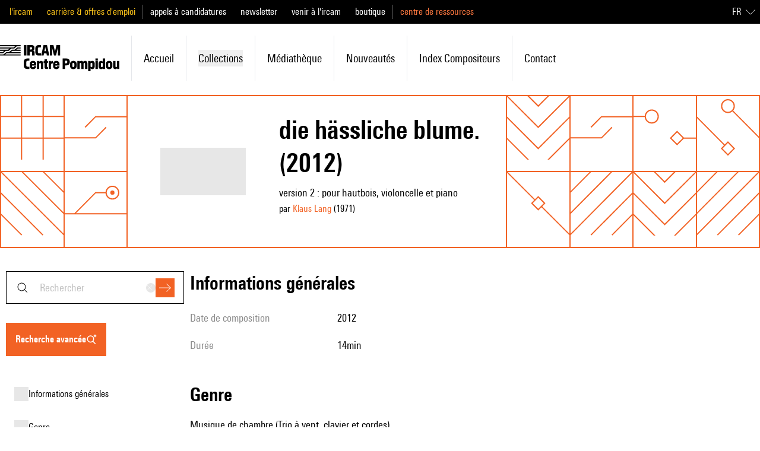

--- FILE ---
content_type: text/html;charset=utf-8
request_url: https://brahms.ircam.fr/fr/works/work/54466/
body_size: 127707
content:
<!DOCTYPE html><html  lang="fr-FR"><head><meta charset="utf-8"><meta name="viewport" content="width=device-width, initial-scale=1"><script type="importmap">{"imports":{"#entry":"/_nuxt/_1hh_kW5.js"}}</script><title>die hässliche blume. | Ressources IRCAM</title><link rel="stylesheet" href="/_nuxt/entry.Cr16x-2T.css" crossorigin><link rel="modulepreload" as="script" crossorigin href="/_nuxt/_1hh_kW5.js"><link rel="modulepreload" as="script" crossorigin href="/_nuxt/SvPNO64i.js"><link rel="modulepreload" as="script" crossorigin href="/_nuxt/B5VsG9EZ.js"><link rel="modulepreload" as="script" crossorigin href="/_nuxt/DlAUqK2U.js"><link rel="modulepreload" as="script" crossorigin href="/_nuxt/anljFUHu.js"><link rel="modulepreload" as="script" crossorigin href="/_nuxt/DizkUx9P.js"><link rel="modulepreload" as="script" crossorigin href="/_nuxt/CVTRRAFv.js"><link rel="modulepreload" as="script" crossorigin href="/_nuxt/DDWfFhi8.js"><link rel="modulepreload" as="script" crossorigin href="/_nuxt/B101Lsu4.js"><link rel="modulepreload" as="script" crossorigin href="/_nuxt/Bjbwvnd3.js"><link rel="modulepreload" as="script" crossorigin href="/_nuxt/DMAIApOF.js"><link rel="modulepreload" as="script" crossorigin href="/_nuxt/BE66C_q9.js"><link rel="modulepreload" as="script" crossorigin href="/_nuxt/BKpYdddh.js"><link rel="modulepreload" as="script" crossorigin href="/_nuxt/W7n5Tw4d.js"><link rel="modulepreload" as="script" crossorigin href="/_nuxt/DuHyLnMa.js"><link rel="modulepreload" as="script" crossorigin href="/_nuxt/C2kCti9E.js"><link rel="modulepreload" as="script" crossorigin href="/_nuxt/DHtYcUhG.js"><link rel="modulepreload" as="script" crossorigin href="/_nuxt/CftMfbbO.js"><link rel="modulepreload" as="script" crossorigin href="/_nuxt/BbTiK86D.js"><link rel="modulepreload" as="script" crossorigin href="/_nuxt/DmW5uJPZ.js"><link rel="modulepreload" as="script" crossorigin href="/_nuxt/BiHzPSLw.js"><link rel="modulepreload" as="script" crossorigin href="/_nuxt/Bpk5Myv2.js"><link rel="preload" as="fetch" fetchpriority="low" crossorigin="anonymous" href="/_nuxt/builds/meta/1d038e62-4034-463a-80f4-e75504c85068.json"><link rel="prefetch" as="image" type="image/jpeg" href="/_nuxt/error.CCSfXsON.jpg"><link rel="prefetch" as="image" type="image/png" href="/_nuxt/orange_square.BOPFIeDE.png"><link rel="icon" type="image/x-icon" href="/assets/favicon.ico"><meta name="google-site-verification" content="mmb8MqMMAQii3V8vPQUNzV4R6jRs9aD0XKAT1-M0zEA"><meta name="description" content="version 2 : pour hautbois, violoncelle et piano"><meta property="og:type" content="website"><meta name="robots" content="index, follow, max-image-preview:large, max-snippet:-1, max-video-preview:-1"><meta property="og:title" content="die hässliche blume."><meta property="og:description" content="version 2 : pour hautbois, violoncelle et piano"><meta name="twitter:card" content="summary"><script type="module" src="/_nuxt/_1hh_kW5.js" crossorigin></script><link rel="canonical" href="https://ressources.ircam.fr/fr/works/work/54466"><meta property="og:url" content="https://ressources.ircam.fr/fr/works/work/54466"><meta property="og:locale" content="fr_FR"><meta property="og:site_name" content="Ressources IRCAM"></head><body><div id="__nuxt"><div class="antialiased"><!--[--><!--[--><div class="top-0 z-50 mb-px" data-headlessui-state><!----><div class="relative z-40 flex h-16 items-center justify-between bg-white p-4 lg:hidden"><a href="/fr" class="flex items-center h-6 hover:text-primary-400"><svg xmlns="http://www.w3.org/2000/svg" viewBox="0 0 779.21 170.58" class="h-full"><path d="M0 45.55h17.06l9.5-7.65H0v-7.56h53.02l9.5-7.65H0v-7.47h89.07l9.5-7.65H0V0h134.62v7.56h-24.71L92.85 22.68h-19L56.88 37.89h-19L20.82 53.01H0v-7.47Zm0 15.12h22.68l19-15.12h17.06l19-15.21H94.8l18.9-15.12h20.93v7.47h-19l-9.5 7.65h28.49v7.56H79.57l-9.5 7.65h64.55v7.47h-91.1l-9.5 7.65h100.6v7.56H0zM156.1 0h16.04v68.23H156.1zM178.78 0h27.75c13.28 0 18.63 7.65 18.63 15.77v6.82c0 5.53-3.5 10.88-9.22 12.54 5.72 1.01 9.59 5.26 9.59 12.26v20.84h-16.04V49.88c0-5.44-.55-7.56-5.35-7.56h-9.31v25.91h-16.04V0Zm30.43 23.51v-4.24c0-3.69-1.75-5.53-5.53-5.53h-8.85v14.85h8.85c3.78 0 5.53-1.66 5.53-5.07ZM230.41 44.26V23.97C230.41 8.11 238.16 0 252.54 0h14.57v14.66h-10.88c-7.56 0-9.5 3.87-9.5 11.34v16.41c0 7.47 1.94 11.16 9.5 11.16h10.88v14.66h-14.57c-14.38 0-22.13-8.11-22.13-23.97M303.25 53.85h-15.77l-2.77 14.38h-15.86L284.17 0h22.59l15.31 68.23h-16.14l-2.67-14.38Zm-2.67-14.02-4.89-26.09h-.46l-5.07 26.09zM325.29 0h23.7l9.87 40.57h.37L369.09 0h23.7v68.23h-14.48V34.11l.18-16.41h-.55l-12.45 50.53h-12.91L340.13 17.7h-.55l.18 16.41v34.12h-14.48V0ZM155.27 131.85v-20.29c0-15.86 7.75-23.97 22.13-23.97h14.57v14.66h-10.88c-7.56 0-9.5 3.87-9.5 11.34V130c0 7.47 1.94 11.16 9.5 11.16h10.88v14.66H177.4c-14.38 0-22.13-8.11-22.13-23.97M194.46 136.19v-12.36c0-12.63 8.39-20.75 21.39-20.75 12.26 0 20.56 8.11 20.56 20.56v9.77h-26.83v3.78c0 4.7 1.75 7.01 5.9 7.01s5.53-2.12 5.53-6.27h15.31c-.18 11.34-8.58 19-20.65 19-12.91 0-21.21-8.11-21.21-20.75Zm27.01-12.54v-1.48c0-4.33-1.66-6.92-5.81-6.92-4.43 0-6.09 2.58-6.09 6.92v1.48h11.89ZM240.92 104.19h14.94v4.61c2.4-3.23 6.45-5.72 11.8-5.72 7.47 0 14.57 4.15 14.57 16.14v36.61h-15.21v-32.55c0-4.24-1.38-6.55-5.16-6.55-3.96 0-5.72 2.49-5.72 6.73v32.37h-15.21v-51.64ZM290.62 141.72v-24.16h-5.53v-13.37h5.53V93.03h15.21v11.16h7.38v13.37h-7.38v21.39c0 2.86.92 3.5 3.6 3.5h3.78v13.37h-9.68c-10.97 0-12.91-4.52-12.91-14.11ZM317.64 104.19h14.94v5.62c1.94-3.5 5.44-5.99 9.59-5.99h2.86v15.86h-3.41c-5.72 0-8.76 2.03-8.76 10.79v25.36h-15.21v-51.64ZM346.5 136.19v-12.36c0-12.63 8.39-20.75 21.39-20.75 12.26 0 20.56 8.11 20.56 20.56v9.77h-26.83v3.78c0 4.7 1.75 7.01 5.9 7.01s5.53-2.12 5.53-6.27h15.31c-.18 11.34-8.58 19-20.65 19-12.91 0-21.21-8.11-21.21-20.75Zm27.01-12.54v-1.48c0-4.33-1.66-6.92-5.81-6.92-4.43 0-6.09 2.58-6.09 6.92v1.48h11.89ZM408.92 87.59h25.36c13 0 20.84 7.93 20.84 17.43v9.68c0 9.41-7.84 17.8-20.84 17.8h-9.41v23.33h-15.95V87.6Zm29.96 24.72v-4.52c0-4.33-2.03-6.45-6.09-6.45h-7.93v17.43h7.93c4.06 0 6.09-2.12 6.09-6.45ZM457.32 136.19v-12.36c0-12.63 8.48-20.75 21.67-20.75s21.67 8.11 21.67 20.75v12.36c0 12.63-8.48 20.75-21.67 20.75s-21.67-8.11-21.67-20.75m27.94.37v-13c0-5.07-1.94-7.19-6.27-7.19s-6.27 2.12-6.27 7.19v13c0 5.07 1.94 7.1 6.27 7.1s6.27-2.03 6.27-7.1M505.27 104.19h14.94v4.79c2.3-3.69 6.73-5.9 11.71-5.9 4.61 0 8.3 1.57 10.7 5.72 3.32-3.69 7.75-5.72 13-5.72 7.84 0 15.12 4.24 15.12 16.23v36.51h-15.21v-32.64c0-4.33-1.29-6.46-4.79-6.46-3.69 0-5.26 2.31-5.26 6.64v32.46h-14.85v-32.64c0-4.33-1.29-6.46-4.79-6.46-3.69 0-5.35 2.31-5.35 6.64v32.46h-15.21v-51.64ZM575.9 104.19h14.94v4.06c1.84-2.3 5.72-5.16 11.8-5.16 9.41 0 16.04 7.1 16.04 18.63v16.69c0 11.53-6.82 18.53-16.23 18.53-5.81 0-9.68-2.95-11.34-5.07v18.72H575.9V104.2Zm27.38 32.64v-13.65c0-4.79-1.75-6.73-6.18-6.73s-6.18 1.94-6.18 6.73v13.65c0 4.79 1.75 6.73 6.18 6.73s6.18-1.94 6.18-6.73M623.38 87.59h15.21v13.09h-15.21zm0 16.6h15.21v51.64h-15.21zM643.3 138.31v-16.69c0-11.53 6.82-18.53 16.23-18.53 5.81 0 9.68 2.95 11.34 5.07V87.6h15.21v68.23h-14.94v-4.06c-1.84 2.31-5.72 5.16-11.8 5.16-9.41 0-16.04-7.1-16.04-18.63Zm27.75-1.48v-13.65c0-4.79-1.75-6.73-6.18-6.73s-6.18 1.94-6.18 6.73v13.65c0 4.79 1.75 6.73 6.18 6.73s6.18-1.94 6.18-6.73M690.69 136.19v-12.36c0-12.63 8.48-20.75 21.67-20.75s21.67 8.11 21.67 20.75v12.36c0 12.63-8.48 20.75-21.67 20.75s-21.67-8.11-21.67-20.75m27.94.37v-13c0-5.07-1.94-7.19-6.27-7.19s-6.27 2.12-6.27 7.19v13c0 5.07 1.94 7.1 6.27 7.1s6.27-2.03 6.27-7.1M779.21 155.83h-14.94v-4.61c-2.4 3.23-6.46 5.72-11.62 5.72-7.1 0-14.2-4.15-14.2-16.14v-36.61h15.21v32.55c0 4.52 1.38 6.55 4.89 6.55 3.69 0 5.44-2.21 5.44-6.73v-32.37h15.21v51.64Z"></path></svg></a><div class="flex"><button><svg xmlns="http://www.w3.org/2000/svg" fill="currentColor" viewBox="0 0 24 24" class="h-6 w-6 hover:text-primary-400 md:hidden"><path fill-rule="evenodd" d="m19.65 20.35-5-5 .7-.7 5 5z" clip-rule="evenodd"></path><path fill-rule="evenodd" d="M10.5 4.5a6 6 0 1 0 0 12 6 6 0 0 0 0-12m-7 6a7 7 0 1 1 14 0 7 7 0 0 1-14 0" clip-rule="evenodd"></path></svg></button><div class="md:hidden" style="display:none;"><form><div><div class="group relative font-normal" modelvalue placeholder="rechercher"><div class="absolute inset-y-0 left-4 flex items-center"><svg xmlns="http://www.w3.org/2000/svg" fill="currentColor" viewBox="0 0 24 24" class="hidden h-6 w-6 transition-colors duration-200 ease-in-out group-hover:text-primary-400 md:block"><path fill-rule="evenodd" d="m19.65 20.35-5-5 .7-.7 5 5z" clip-rule="evenodd"></path><path fill-rule="evenodd" d="M10.5 4.5a6 6 0 1 0 0 12 6 6 0 0 0 0-12m-7 6a7 7 0 1 1 14 0 7 7 0 0 1-14 0" clip-rule="evenodd"></path></svg></div><!--[--><!--[--><input defaultvalue id="headlessui-combobox-input-v-1" aria-expanded="false" aria-autocomplete="list" role="combobox" type="text" tabindex="0" data-headlessui-state class="h-4 w-40 md:h-full md:w-full text-xs placeholder:text-md border border-shade-900 py-4 transition-colors placeholder:capitalize placeholder:text-shade-alpha-900 hover:border-primary-400 focus:border-primary-400 focus:ring focus:ring-primary-alpha-400 focus-visible:outline-none md:pl-14 md:pr-20 md:text-lg" autocomplete="off" sidney="false" inhome="false" modelvalue placeholder="rechercher"><!----><!--]--><!--]--><div class="absolute inset-y-0 right-4 flex items-center gap-3"><button style="" class="flex hidden h-4 w-4 items-center justify-center rounded-full bg-shade-200 transition-colors duration-200 ease-in-out hover:bg-shade-900 md:block" type="reset"><svg xmlns="http://www.w3.org/2000/svg" fill="currentColor" viewBox="0 0 24 24" class="h-3 w-3 text-shade-50"><path fill-rule="evenodd" d="M11.3 12 3.6 4.4l.8-.8 7.6 7.7 7.6-7.7.8.8-7.7 7.6 7.7 7.6-.8.8-7.6-7.7-7.6 7.7-.8-.8z" clip-rule="evenodd"></path></svg></button><div class="flex items-center"><button class="flex h-8 w-8 items-center justify-center bg-primary-400 text-white transition-colors duration-200 ease-in-out hover:bg-shade-900 focus:ring focus:ring-primary-alpha-400 focus-visible:outline-none disabled:bg-primary-100" type="submit"><svg xmlns="http://www.w3.org/2000/svg" fill="currentColor" viewBox="0 0 24 24" class="h-5 w-5"><path fill-rule="evenodd" d="m22.3 12-7.65-7.65.7-.7L23.71 12l-8.36 8.35-.7-.7L22.29 12Z" clip-rule="evenodd"></path><path fill-rule="evenodd" d="M0 11.5h23v1H0z" clip-rule="evenodd"></path></svg></button></div></div></div></div><!----></form></div><!--[--><button class="ml-7" id="headlessui-popover-button-v-3" type="button" aria-expanded="false" data-headlessui-state><svg xmlns="http://www.w3.org/2000/svg" fill="currentColor" viewBox="0 0 24 24" class="h-6 w-6 hover:text-primary-400"><path fill-rule="evenodd" d="M24 4.5H0v-1h24zm0 8H0v-1h24zm0 8H0v-1h24z" clip-rule="evenodd"></path></svg></button><!----><!--]--></div></div><div class="hidden h-40 lg:flex lg:flex-col"><div class="bg-black py-5 lg:block lg:h-10 lg:py-0"><div class="pl:pl-0 mx-auto h-full max-w-7xl md:pl-4"><div class="h-full lg:flex lg:items-center lg:justify-between"><div class="flex h-full flex-col divide-y divide-shade-600 text-lg lg:flex-row lg:items-center lg:divide-y-0 lg:divide-x"><!--[--><ul class="flex flex-col space-y-4 py-4 px-6 leading-none lg:inline lg:space-x-6 lg:py-0 lg:px-3 lg:first:pl-0 lg:last:pr-0"><!--[--><li class="lg:inline"><a href="https://www.ircam.fr/" rel="noopener noreferrer" class="text-mobile-lg capitalize lg:text-base lg:normal-case text-label-yellow">l&#39;ircam</a></li><li class="lg:inline"><a href="https://www.ircam.fr/" rel="noopener noreferrer" class="text-mobile-lg capitalize lg:text-base lg:normal-case text-label-yellow">carrière &amp; offres d&#39;emploi</a></li><!--]--></ul><ul class="flex flex-col space-y-4 py-4 px-6 leading-none lg:inline lg:space-x-6 lg:py-0 lg:px-3 lg:first:pl-0 lg:last:pr-0"><!--[--><li class="lg:inline"><a href="https://www.ircam.fr/" rel="noopener noreferrer" class="text-mobile-lg capitalize lg:text-base lg:normal-case text-white">appels à candidatures</a></li><li class="lg:inline"><a href="https://www.ircam.fr/" rel="noopener noreferrer" class="text-mobile-lg capitalize lg:text-base lg:normal-case text-white">newsletter</a></li><li class="lg:inline"><a href="https://www.ircam.fr/" rel="noopener noreferrer" class="text-mobile-lg capitalize lg:text-base lg:normal-case text-white">venir à l&#39;ircam</a></li><li class="lg:inline"><a href="https://www.ircam.fr/" rel="noopener noreferrer" class="text-mobile-lg capitalize lg:text-base lg:normal-case text-white">boutique</a></li><!--]--></ul><ul class="hidden lg:inline flex flex-col space-y-4 py-4 px-6 leading-none lg:inline lg:space-x-6 lg:py-0 lg:px-3 lg:first:pl-0 lg:last:pr-0"><!--[--><li class="lg:inline"><a href="/" class="text-mobile-lg capitalize lg:text-base lg:normal-case text-primary-300">centre de ressources</a></li><!--]--></ul><!--]--></div><div class="hidden text-white text-right lg:flex lg:items-center"><!----><div><div data-headlessui-state class="relative text-left lg:inline-block hidden"><div id="headlessui-menu-button-v-0-0" aria-haspopup="menu" aria-expanded="false" data-headlessui-state><!--[--><!--[--><button class="inline-flex w-full items-center justify-center rounded-md bg-transparent p-2 font-medium text-white focus:outline-none focus-visible:ring-2 focus-visible:ring-white focus-visible:ring-opacity-75"><span class="uppercase">fr</span><svg xmlns="http://www.w3.org/2000/svg" fill="currentColor" viewBox="0 0 24 24" class="ml-2 h-4 w-4"><path fill-rule="evenodd" d="m12 17.5 12-12V7L12 19 0 7V5.5z" clip-rule="evenodd"></path></svg></button><!--]--><!--]--></div><!----></div><div class="bg-white px-6 lg:hidden"><div class="flex w-full items-center justify-center border-b border-shade-900 py-6"><!--[--><a aria-current="page" href="/fr/works/work/54466" class="router-link-active router-link-exact-active uppercase ml-4 first:ml-0 text-mobile-lg lg:text-base text-shade-900 underline underline-offset-4">fr</a><a href="/en/works/work/54466" class="uppercase ml-4 first:ml-0 text-mobile-lg lg:text-base text-primary-400">en</a><!--]--></div></div></div></div></div></div></div><div class="left-0 top-0 w-full bg-white transition-all duration-200 ease-in-out"><div class="mx-auto my-4 max-w-7xl py-5 lg:py-0"><ul class="flex flex-col lg:flex-row lg:items-center"><li class="hidden transition-colors duration-200 ease-in-out first:pl-0 hover:text-primary-400 lg:inline-block lg:p-5"><a href="/fr" class="flex items-center h-11"><svg xmlns="http://www.w3.org/2000/svg" viewBox="0 0 779.21 170.58" class="h-full"><path d="M0 45.55h17.06l9.5-7.65H0v-7.56h53.02l9.5-7.65H0v-7.47h89.07l9.5-7.65H0V0h134.62v7.56h-24.71L92.85 22.68h-19L56.88 37.89h-19L20.82 53.01H0v-7.47Zm0 15.12h22.68l19-15.12h17.06l19-15.21H94.8l18.9-15.12h20.93v7.47h-19l-9.5 7.65h28.49v7.56H79.57l-9.5 7.65h64.55v7.47h-91.1l-9.5 7.65h100.6v7.56H0zM156.1 0h16.04v68.23H156.1zM178.78 0h27.75c13.28 0 18.63 7.65 18.63 15.77v6.82c0 5.53-3.5 10.88-9.22 12.54 5.72 1.01 9.59 5.26 9.59 12.26v20.84h-16.04V49.88c0-5.44-.55-7.56-5.35-7.56h-9.31v25.91h-16.04V0Zm30.43 23.51v-4.24c0-3.69-1.75-5.53-5.53-5.53h-8.85v14.85h8.85c3.78 0 5.53-1.66 5.53-5.07ZM230.41 44.26V23.97C230.41 8.11 238.16 0 252.54 0h14.57v14.66h-10.88c-7.56 0-9.5 3.87-9.5 11.34v16.41c0 7.47 1.94 11.16 9.5 11.16h10.88v14.66h-14.57c-14.38 0-22.13-8.11-22.13-23.97M303.25 53.85h-15.77l-2.77 14.38h-15.86L284.17 0h22.59l15.31 68.23h-16.14l-2.67-14.38Zm-2.67-14.02-4.89-26.09h-.46l-5.07 26.09zM325.29 0h23.7l9.87 40.57h.37L369.09 0h23.7v68.23h-14.48V34.11l.18-16.41h-.55l-12.45 50.53h-12.91L340.13 17.7h-.55l.18 16.41v34.12h-14.48V0ZM155.27 131.85v-20.29c0-15.86 7.75-23.97 22.13-23.97h14.57v14.66h-10.88c-7.56 0-9.5 3.87-9.5 11.34V130c0 7.47 1.94 11.16 9.5 11.16h10.88v14.66H177.4c-14.38 0-22.13-8.11-22.13-23.97M194.46 136.19v-12.36c0-12.63 8.39-20.75 21.39-20.75 12.26 0 20.56 8.11 20.56 20.56v9.77h-26.83v3.78c0 4.7 1.75 7.01 5.9 7.01s5.53-2.12 5.53-6.27h15.31c-.18 11.34-8.58 19-20.65 19-12.91 0-21.21-8.11-21.21-20.75Zm27.01-12.54v-1.48c0-4.33-1.66-6.92-5.81-6.92-4.43 0-6.09 2.58-6.09 6.92v1.48h11.89ZM240.92 104.19h14.94v4.61c2.4-3.23 6.45-5.72 11.8-5.72 7.47 0 14.57 4.15 14.57 16.14v36.61h-15.21v-32.55c0-4.24-1.38-6.55-5.16-6.55-3.96 0-5.72 2.49-5.72 6.73v32.37h-15.21v-51.64ZM290.62 141.72v-24.16h-5.53v-13.37h5.53V93.03h15.21v11.16h7.38v13.37h-7.38v21.39c0 2.86.92 3.5 3.6 3.5h3.78v13.37h-9.68c-10.97 0-12.91-4.52-12.91-14.11ZM317.64 104.19h14.94v5.62c1.94-3.5 5.44-5.99 9.59-5.99h2.86v15.86h-3.41c-5.72 0-8.76 2.03-8.76 10.79v25.36h-15.21v-51.64ZM346.5 136.19v-12.36c0-12.63 8.39-20.75 21.39-20.75 12.26 0 20.56 8.11 20.56 20.56v9.77h-26.83v3.78c0 4.7 1.75 7.01 5.9 7.01s5.53-2.12 5.53-6.27h15.31c-.18 11.34-8.58 19-20.65 19-12.91 0-21.21-8.11-21.21-20.75Zm27.01-12.54v-1.48c0-4.33-1.66-6.92-5.81-6.92-4.43 0-6.09 2.58-6.09 6.92v1.48h11.89ZM408.92 87.59h25.36c13 0 20.84 7.93 20.84 17.43v9.68c0 9.41-7.84 17.8-20.84 17.8h-9.41v23.33h-15.95V87.6Zm29.96 24.72v-4.52c0-4.33-2.03-6.45-6.09-6.45h-7.93v17.43h7.93c4.06 0 6.09-2.12 6.09-6.45ZM457.32 136.19v-12.36c0-12.63 8.48-20.75 21.67-20.75s21.67 8.11 21.67 20.75v12.36c0 12.63-8.48 20.75-21.67 20.75s-21.67-8.11-21.67-20.75m27.94.37v-13c0-5.07-1.94-7.19-6.27-7.19s-6.27 2.12-6.27 7.19v13c0 5.07 1.94 7.1 6.27 7.1s6.27-2.03 6.27-7.1M505.27 104.19h14.94v4.79c2.3-3.69 6.73-5.9 11.71-5.9 4.61 0 8.3 1.57 10.7 5.72 3.32-3.69 7.75-5.72 13-5.72 7.84 0 15.12 4.24 15.12 16.23v36.51h-15.21v-32.64c0-4.33-1.29-6.46-4.79-6.46-3.69 0-5.26 2.31-5.26 6.64v32.46h-14.85v-32.64c0-4.33-1.29-6.46-4.79-6.46-3.69 0-5.35 2.31-5.35 6.64v32.46h-15.21v-51.64ZM575.9 104.19h14.94v4.06c1.84-2.3 5.72-5.16 11.8-5.16 9.41 0 16.04 7.1 16.04 18.63v16.69c0 11.53-6.82 18.53-16.23 18.53-5.81 0-9.68-2.95-11.34-5.07v18.72H575.9V104.2Zm27.38 32.64v-13.65c0-4.79-1.75-6.73-6.18-6.73s-6.18 1.94-6.18 6.73v13.65c0 4.79 1.75 6.73 6.18 6.73s6.18-1.94 6.18-6.73M623.38 87.59h15.21v13.09h-15.21zm0 16.6h15.21v51.64h-15.21zM643.3 138.31v-16.69c0-11.53 6.82-18.53 16.23-18.53 5.81 0 9.68 2.95 11.34 5.07V87.6h15.21v68.23h-14.94v-4.06c-1.84 2.31-5.72 5.16-11.8 5.16-9.41 0-16.04-7.1-16.04-18.63Zm27.75-1.48v-13.65c0-4.79-1.75-6.73-6.18-6.73s-6.18 1.94-6.18 6.73v13.65c0 4.79 1.75 6.73 6.18 6.73s6.18-1.94 6.18-6.73M690.69 136.19v-12.36c0-12.63 8.48-20.75 21.67-20.75s21.67 8.11 21.67 20.75v12.36c0 12.63-8.48 20.75-21.67 20.75s-21.67-8.11-21.67-20.75m27.94.37v-13c0-5.07-1.94-7.19-6.27-7.19s-6.27 2.12-6.27 7.19v13c0 5.07 1.94 7.1 6.27 7.1s6.27-2.03 6.27-7.1M779.21 155.83h-14.94v-4.61c-2.4 3.23-6.46 5.72-11.62 5.72-7.1 0-14.2-4.15-14.2-16.14v-36.61h15.21v32.55c0 4.52 1.38 6.55 4.89 6.55 3.69 0 5.44-2.21 5.44-6.73v-32.37h15.21v51.64Z"></path></svg></a></li><!--[--><li class="flex items-center px-6 py-3 transition-colors duration-200 ease-in-out hover:!border-primary-400 lg:relative lg:px-5 lg:py-6 lg:border-l lg:first:border-l-0"><a href="/fr" class="lg:text-md text-mobile-lg capitalize hover:text-primary-400">Accueil</a></li><li class="flex items-center px-6 py-3 transition-colors duration-200 ease-in-out hover:!border-primary-400 lg:relative lg:px-5 lg:py-6 lg:border-l lg:first:border-l-0"><div class="flex-1"><button class="flex w-full items-center justify-between lg:justify-start lg:space-x-2 capitalize hover:text-primary-400"><span class="lg:text-md text-mobile-lg">collections</span></button><!----></div></li><li class="flex items-center px-6 py-3 transition-colors duration-200 ease-in-out hover:!border-primary-400 lg:relative lg:px-5 lg:py-6 lg:border-l lg:first:border-l-0"><a href="/fr#media_library" class="lg:text-md text-mobile-lg capitalize hover:text-primary-400">Médiathèque</a></li><li class="flex items-center px-6 py-3 transition-colors duration-200 ease-in-out hover:!border-primary-400 lg:relative lg:px-5 lg:py-6 lg:border-l lg:first:border-l-0"><a href="/fr#latest_publications" class="lg:text-md text-mobile-lg capitalize hover:text-primary-400">Nouveautés</a></li><li class="flex items-center px-6 py-3 transition-colors duration-200 ease-in-out hover:!border-primary-400 lg:relative lg:px-5 lg:py-6 lg:border-l lg:first:border-l-0"><a href="/fr/index-items/composers" class="lg:text-md text-mobile-lg capitalize hover:text-primary-400">Index compositeurs</a></li><li class="flex items-center px-6 py-3 transition-colors duration-200 ease-in-out hover:!border-primary-400 lg:relative lg:px-5 lg:py-6 lg:border-l lg:first:border-l-0"><a href="/fr/contact" class="lg:text-md text-mobile-lg capitalize hover:text-primary-400">contact</a></li><!--]--></ul></div></div></div></div><!--]--><div hidden style="position:fixed;top:1;left:1;width:1;height:0;padding:0;margin:-1;overflow:hidden;clip:rect(0, 0, 0, 0);white-space:nowrap;border-width:0;display:none;"></div><!--]--><div class="nuxt-loading-indicator" style="position:fixed;top:0;right:0;left:0;pointer-events:none;width:auto;height:8px;opacity:0;background:rgba(242, 98, 36, 1);background-size:0% auto;transform:scaleX(0%);transform-origin:left;transition:transform 0.1s, height 0.4s, opacity 0.4s;z-index:999999;"></div><!--[--><div><div class="mx-px"><div class="grid-cols-5 grid-rows-1 sm:grid-cols-12 sm:grid-rows-2 grid"><!--[--><div class="-m-px stroke-2 shadow-pattern shadow-current sm:hidden text-primary-400"><svg xmlns="http://www.w3.org/2000/svg" fill="none" viewBox="0 0 122 122"><path stroke="currentColor" d="m81 121 40-40m-80 40 80-80M1 121 121 1M1 81 81 1M1 41 41 1" vector-effect="non-scaling-stroke"></path></svg></div><div class="-m-px stroke-2 shadow-pattern shadow-current sm:hidden text-primary-400"><svg xmlns="http://www.w3.org/2000/svg" viewBox="0 0 120 120"><g fill="none" fill-rule="evenodd" stroke="currentColor" transform="translate(0 28)"><path d="M95 52 83 40 71 52l12 12zm0 0h24M0 12h24" vector-effect="non-scaling-stroke"></path><circle cx="36" cy="12" r="12" vector-effect="non-scaling-stroke"></circle></g></svg></div><div class="-m-px stroke-2 shadow-pattern shadow-current sm:hidden text-primary-400"><svg xmlns="http://www.w3.org/2000/svg" fill="none" viewBox="0 0 122 122"><g stroke="currentColor"><path d="m1 161 60-60 60 60" vector-effect="non-scaling-stroke"></path><path d="m1 121 60-60 60 60" vector-effect="non-scaling-stroke"></path><path d="m1 81 60-60 60 60" vector-effect="non-scaling-stroke"></path><path d="m1 41 60-60 60 60" vector-effect="non-scaling-stroke"></path></g></svg></div><div class="-m-px stroke-2 shadow-pattern shadow-current sm:hidden text-primary-400"><svg xmlns="http://www.w3.org/2000/svg" fill="none" viewBox="0 0 122 122"><path stroke="currentColor" d="M1 81h120M21 81l40-40h20" vector-effect="non-scaling-stroke"></path><circle cx="93" cy="41" r="12" stroke="currentColor" vector-effect="non-scaling-stroke"></circle><circle cx="93" cy="41" r="4" fill="currentColor" vector-effect="non-scaling-stroke"></circle></svg></div><div class="-m-px stroke-2 shadow-pattern shadow-current sm:hidden text-primary-400"><svg xmlns="http://www.w3.org/2000/svg" fill="none" viewBox="0 0 122 122"><path stroke="currentColor" d="m1 81 40-40h80m-80 80 40-40h40" vector-effect="non-scaling-stroke"></path></svg></div><!--]--><!--[--><div class="-m-px stroke-2 shadow-pattern shadow-current hidden sm:block text-primary-400"><svg xmlns="http://www.w3.org/2000/svg" viewBox="0 0 120 120"><path fill="none" fill-rule="evenodd" stroke="currentColor" d="M80 120V0M40 120V0M0 80h120M0 40h120" vector-effect="non-scaling-stroke"></path></svg></div><div class="-m-px stroke-2 shadow-pattern shadow-current hidden sm:block text-primary-400"><svg xmlns="http://www.w3.org/2000/svg" fill="none" viewBox="0 0 122 122"><path stroke="currentColor" d="m41 61 20-20h60M81 61 61 81H1" vector-effect="non-scaling-stroke"></path></svg></div><div class="-m-px stroke-2 shadow-pattern shadow-current hidden sm:block text-primary-400"><svg xmlns="http://www.w3.org/2000/svg" fill="none" stroke="currentColor" viewBox="0 0 122 122"><path d="m1 81 60 60 60-60" vector-effect="non-scaling-stroke"></path><path d="m1 41 60 60 60-60" vector-effect="non-scaling-stroke"></path><path d="m1 1 60 60 60-60" vector-effect="non-scaling-stroke"></path><path d="m1-39 60 60 60-60" vector-effect="non-scaling-stroke"></path></svg></div><div class="-m-px stroke-2 shadow-pattern shadow-current hidden sm:block text-primary-400"><svg xmlns="http://www.w3.org/2000/svg" fill="none" viewBox="0 0 122 122"><path stroke="currentColor" d="m41 61 20-20h60M81 61 61 81H1" vector-effect="non-scaling-stroke"></path></svg></div><div class="-m-px stroke-2 shadow-pattern shadow-current hidden sm:block text-primary-400"><svg xmlns="http://www.w3.org/2000/svg" viewBox="0 0 120 120"><g fill="none" fill-rule="evenodd" stroke="currentColor" transform="translate(0 28)"><path d="M95 52 83 40 71 52l12 12zm0 0h24M0 12h24" vector-effect="non-scaling-stroke"></path><circle cx="36" cy="12" r="12" vector-effect="non-scaling-stroke"></circle></g></svg></div><div class="-m-px stroke-2 shadow-pattern shadow-current hidden sm:block text-primary-400"><svg xmlns="http://www.w3.org/2000/svg" fill="none" viewBox="0 0 122 122"><g stroke="currentColor"><path d="M55 95 1 41m72 60L61 89l-12 12 12 12zm48-20L69 29" vector-effect="non-scaling-stroke"></path><circle cx="61" cy="21" r="12" vector-effect="non-scaling-stroke"></circle></g></svg></div><div class="-m-px stroke-2 shadow-pattern shadow-current hidden sm:block text-primary-400"><svg xmlns="http://www.w3.org/2000/svg" fill="none" viewBox="0 0 122 122"><path stroke="currentColor" d="M121 41 81 1m40 80L41 1m80 120L1 1m80 120L1 41m40 80L1 81" vector-effect="non-scaling-stroke"></path></svg></div><div class="-m-px stroke-2 shadow-pattern shadow-current hidden sm:block text-primary-400"><svg xmlns="http://www.w3.org/2000/svg" fill="none" viewBox="0 0 122 122"><path stroke="currentColor" d="M1 81h120M21 81l40-40h20" vector-effect="non-scaling-stroke"></path><circle cx="93" cy="41" r="12" stroke="currentColor" vector-effect="non-scaling-stroke"></circle><circle cx="93" cy="41" r="4" fill="currentColor" vector-effect="non-scaling-stroke"></circle></svg></div><div class="-m-px stroke-2 shadow-pattern shadow-current hidden sm:block text-primary-400"><svg xmlns="http://www.w3.org/2000/svg" fill="none" viewBox="0 0 122 122"><path stroke="currentColor" d="M121 121 67 67M55 55 1 1m72 60L61 49 49 61l12 12z" vector-effect="non-scaling-stroke"></path></svg></div><div class="-m-px stroke-2 shadow-pattern shadow-current hidden sm:block text-primary-400"><svg xmlns="http://www.w3.org/2000/svg" fill="none" viewBox="0 0 122 122"><path stroke="currentColor" d="m81 121 40-40m-80 40 80-80M1 121 121 1M1 81 81 1M1 41 41 1" vector-effect="non-scaling-stroke"></path></svg></div><div class="-m-px stroke-2 shadow-pattern shadow-current hidden sm:block text-primary-400"><svg xmlns="http://www.w3.org/2000/svg" fill="none" stroke="currentColor" viewBox="0 0 122 122"><path d="m1 81 60 60 60-60" vector-effect="non-scaling-stroke"></path><path d="m1 41 60 60 60-60" vector-effect="non-scaling-stroke"></path><path d="m1 1 60 60 60-60" vector-effect="non-scaling-stroke"></path><path d="m1-39 60 60 60-60" vector-effect="non-scaling-stroke"></path></svg></div><div class="-m-px stroke-2 shadow-pattern shadow-current hidden sm:block text-primary-400"><svg xmlns="http://www.w3.org/2000/svg" fill="none" viewBox="0 0 122 122"><path stroke="currentColor" d="m81 121 40-40m-80 40 80-80M1 121 121 1M1 81 81 1M1 41 41 1" vector-effect="non-scaling-stroke"></path></svg></div><!--]--><div class="row-span-1 col-span-full sm:row-start-1 sm:row-span-2 sm:col-span-6 sm:col-start-3 text-primary-400 -m-px p-px shadow-pattern shadow-current"><div class="flex h-full items-center text-shade-900"><div class="ml-2 hidden sm:flex sm:m-14 h-24 w-24 shrink-0 items-center justify-center lg:h-36 lg:w-36"><div class="h-20 w-20 flex-auto shrink-0"><!--[--><div class="w-full h-full bg-shade-200 animate-pulse"></div><!--]--></div></div><div class="h-full w-full"><!--[--><div class="flex flex-col items-start justify-center p-3 sm:p-6 md:pl-0"><!----><h1 class="text-mobile-2xl font-semibold md:text-2xl">die hässliche blume. (2012)</h1><h3 class="text-mobile-xl md:mt-2 md:text-lg"><!--[--><div><span>version 2 : pour hautbois, violoncelle et piano</span></div><h3><!--[-->par <!--[--><!--[--><span class="mr-2"><a href="/composer/klaus-lang/biography" class="cursor-pointer text-primary-400 transition-colors duration-200 ease-in-out hover:text-primary-100"><!--[-->Klaus Lang<!--]--></a><span> (1971<!---->)</span></span><!--]--><!--]--><!--]--></h3><!----><!--]--></h3><!----><!----><div class="md:mt-2"><!--[--><div class="mt-2 flex flex-wrap gap-2 md:mt-4"><!--[--><!--]--></div><!--]--></div></div><!--]--></div></div></div></div></div><div class="mx-auto max-w-screen-xl px-6 pt-6 md:pt-10 xl:px-0"><div class="flex flex-col gap-6 md:hidden"><div><!--[--><button id="headlessui-disclosure-button-v-1-0" type="button" aria-expanded="false" data-headlessui-state class="flex gap-3 justify-between items-center py-3 px-4 w-full text-mobile-xl font-semibold bg-primary-alpha-100"><span class="first-letter:uppercase"><!--[--><span>menu</span><!--]--></span><svg xmlns="http://www.w3.org/2000/svg" fill="currentColor" viewBox="0 0 24 24" class="shrink-0 h-4 transition-transform duration-200 trans"><path fill-rule="evenodd" d="m12 17.5 12-12V7L12 19 0 7V5.5z" clip-rule="evenodd"></path></svg></button><!----><!--]--></div><div class=""><!--[--><button id="headlessui-disclosure-button-v-1-2" type="button" aria-expanded="false" data-headlessui-state class="flex gap-3 justify-between items-center py-3 px-4 w-full text-mobile-xl font-semibold bg-primary-alpha-100"><span class="first-letter:uppercase"><!--[-->action<!--]--></span><svg xmlns="http://www.w3.org/2000/svg" fill="currentColor" viewBox="0 0 24 24" class="shrink-0 h-4 transition-transform duration-200 trans"><path fill-rule="evenodd" d="m12 17.5 12-12V7L12 19 0 7V5.5z" clip-rule="evenodd"></path></svg></button><!----><!--]--></div><!--[--><!--]--></div><div class="flex gap-6 lg:gap-10 xl:gap-16"><div class="hidden basis-64 print:hidden md:block lg:basis-80"><div class="sticky top-10"><div class="overflow-y-scroll px-2.5 max-h-[calc(100vh)]"><div class="flex-wrap"><form><div><div class="group relative font-normal" modelvalue placeholder="rechercher"><div class="absolute inset-y-0 left-4 flex items-center"><svg xmlns="http://www.w3.org/2000/svg" fill="currentColor" viewBox="0 0 24 24" class="hidden h-6 w-6 transition-colors duration-200 ease-in-out group-hover:text-primary-400 md:block"><path fill-rule="evenodd" d="m19.65 20.35-5-5 .7-.7 5 5z" clip-rule="evenodd"></path><path fill-rule="evenodd" d="M10.5 4.5a6 6 0 1 0 0 12 6 6 0 0 0 0-12m-7 6a7 7 0 1 1 14 0 7 7 0 0 1-14 0" clip-rule="evenodd"></path></svg></div><!--[--><!--[--><input defaultvalue id="headlessui-combobox-input-v-1-4" aria-expanded="false" aria-autocomplete="list" role="combobox" type="text" tabindex="0" data-headlessui-state class="h-4 w-40 md:h-full md:w-full text-xs placeholder:text-md border border-shade-900 py-4 transition-colors placeholder:capitalize placeholder:text-shade-alpha-900 hover:border-primary-400 focus:border-primary-400 focus:ring focus:ring-primary-alpha-400 focus-visible:outline-none md:pl-14 md:pr-20 md:text-lg" autocomplete="off" sidney="false" inhome="false" modelvalue placeholder="rechercher"><!----><!--]--><!--]--><div class="absolute inset-y-0 right-4 flex items-center gap-3"><button style="" class="flex hidden h-4 w-4 items-center justify-center rounded-full bg-shade-200 transition-colors duration-200 ease-in-out hover:bg-shade-900 md:block" type="reset"><svg xmlns="http://www.w3.org/2000/svg" fill="currentColor" viewBox="0 0 24 24" class="h-3 w-3 text-shade-50"><path fill-rule="evenodd" d="M11.3 12 3.6 4.4l.8-.8 7.6 7.7 7.6-7.7.8.8-7.7 7.6 7.7 7.6-.8.8-7.6-7.7-7.6 7.7-.8-.8z" clip-rule="evenodd"></path></svg></button><div class="flex items-center"><button class="flex h-8 w-8 items-center justify-center bg-primary-400 text-white transition-colors duration-200 ease-in-out hover:bg-shade-900 focus:ring focus:ring-primary-alpha-400 focus-visible:outline-none disabled:bg-primary-100" type="submit"><svg xmlns="http://www.w3.org/2000/svg" fill="currentColor" viewBox="0 0 24 24" class="h-5 w-5"><path fill-rule="evenodd" d="m22.3 12-7.65-7.65.7-.7L23.71 12l-8.36 8.35-.7-.7L22.29 12Z" clip-rule="evenodd"></path><path fill-rule="evenodd" d="M0 11.5h23v1H0z" clip-rule="evenodd"></path></svg></button></div></div></div></div><p class="flex bg-primary-400 cursor-pointer p-4 mt-8 text-white font-bold text-md w-fit gap-2 items-center transition-colors duration-200 ease-in-out hover:bg-shade-900 focus:ring focus:ring-primary-alpha-400 focus-visible:outline-none"><span class="first-letter:uppercase">recherche avancée</span><svg xmlns="http://www.w3.org/2000/svg" width="18" height="18" viewBox="0 0 24 24"><path fill="none" stroke="#fff" stroke-width="2" d="m15 16 6 6zm-5 2a7 7 0 1 0 0-14 7 7 0 0 0 0 14ZM20 1v6m-3-3h6"></path></svg></p></form></div><div class="flex flex-col"><div class="mr-1 mt-10"><!----><ul><!--[--><li class="mt-2 first-of-type:mt-0"><a href="#general_information" class="flex cursor-pointer select-none items-center gap-2 border-2 border-transparent py-2.5 px-3 outline-none transition-all duration-150 ease-in-out hover:border-shade-900 focus:border-shade-900 focus:shadow-md focus:ring-0 active:shadow-md"><div class="h-6 w-6"><!--[--><div class="w-full h-full bg-shade-200 animate-pulse"></div><!--]--></div><span class="first-letter:uppercase">informations générales</span></a><!----></li><li class="mt-2 first-of-type:mt-0"><a href="#type" class="flex cursor-pointer select-none items-center gap-2 border-2 border-transparent py-2.5 px-3 outline-none transition-all duration-150 ease-in-out hover:border-shade-900 focus:border-shade-900 focus:shadow-md focus:ring-0 active:shadow-md"><div class="h-6 w-6"><!--[--><div class="w-full h-full bg-shade-200 animate-pulse"></div><!--]--></div><span class="first-letter:uppercase">genre</span></a><!----></li><li class="mt-2 first-of-type:mt-0"><a href="#detailed_staffing" class="flex cursor-pointer select-none items-center gap-2 border-2 border-transparent py-2.5 px-3 outline-none transition-all duration-150 ease-in-out hover:border-shade-900 focus:border-shade-900 focus:shadow-md focus:ring-0 active:shadow-md"><div class="h-6 w-6"><!--[--><div class="w-full h-full bg-shade-200 animate-pulse"></div><!--]--></div><span class="first-letter:uppercase">effectif détaillé</span></a><!----></li><li class="mt-2 first-of-type:mt-0"><a href="#information_about_creation" class="flex cursor-pointer select-none items-center gap-2 border-2 border-transparent py-2.5 px-3 outline-none transition-all duration-150 ease-in-out hover:border-shade-900 focus:border-shade-900 focus:shadow-md focus:ring-0 active:shadow-md"><div class="h-6 w-6"><!--[--><div class="w-full h-full bg-shade-200 animate-pulse"></div><!--]--></div><span class="first-letter:uppercase">informations sur la création</span></a><!----></li><li class="mt-2 first-of-type:mt-0"><a href="#information_about_electronic" class="flex cursor-pointer select-none items-center gap-2 border-2 border-transparent py-2.5 px-3 outline-none transition-all duration-150 ease-in-out hover:border-shade-900 focus:border-shade-900 focus:shadow-md focus:ring-0 active:shadow-md"><div class="h-6 w-6"><!--[--><div class="w-full h-full bg-shade-200 animate-pulse"></div><!--]--></div><span class="first-letter:uppercase">Information sur l&#39;électronique</span></a><!----></li><li class="mt-2 first-of-type:mt-0"><a href="#analyses" class="flex cursor-pointer select-none items-center gap-2 border-2 border-transparent py-2.5 px-3 outline-none transition-all duration-150 ease-in-out hover:border-shade-900 focus:border-shade-900 focus:shadow-md focus:ring-0 active:shadow-md"><div class="h-6 w-6"><!--[--><div class="w-full h-full bg-shade-200 animate-pulse"></div><!--]--></div><span class="first-letter:uppercase">analyse</span></a><!----></li><li class="mt-2 first-of-type:mt-0"><a href="#observations" class="flex cursor-pointer select-none items-center gap-2 border-2 border-transparent py-2.5 px-3 outline-none transition-all duration-150 ease-in-out hover:border-shade-900 focus:border-shade-900 focus:shadow-md focus:ring-0 active:shadow-md"><div class="h-6 w-6"><!--[--><div class="w-full h-full bg-shade-200 animate-pulse"></div><!--]--></div><span class="first-letter:uppercase">observations</span></a><!----></li><li class="mt-2 first-of-type:mt-0"><a href="#program_note" class="flex cursor-pointer select-none items-center gap-2 border-2 border-transparent py-2.5 px-3 outline-none transition-all duration-150 ease-in-out hover:border-shade-900 focus:border-shade-900 focus:shadow-md focus:ring-0 active:shadow-md"><div class="h-6 w-6"><!--[--><div class="w-full h-full bg-shade-200 animate-pulse"></div><!--]--></div><span class="first-letter:uppercase">Note de programme</span></a><!----></li><li class="mt-2 first-of-type:mt-0"><a href="#similar_work" class="flex cursor-pointer select-none items-center gap-2 border-2 border-transparent py-2.5 px-3 outline-none transition-all duration-150 ease-in-out hover:border-shade-900 focus:border-shade-900 focus:shadow-md focus:ring-0 active:shadow-md"><div class="h-6 w-6"><!--[--><div class="w-full h-full bg-shade-200 animate-pulse"></div><!--]--></div><span class="first-letter:uppercase">œuvre similaire</span></a><!----></li><!--]--></ul></div><!----><!----><div class=""><h3 class="mt-2 text-mobile-xl font-semibold first-letter:uppercase md:mt-10 md:text-lg">action</h3><!--[--><div><!----><button class="flex items-center justify-center py-2 px-3 font-semibold transition-colors focus:ring focus-visible:outline-none border border-shade-200 text-shade-900 hover:border-shade-100 focus:border-transparent focus:ring-primary-400 disabled:text-shade-200 mt-4 w-full"><!----><span class="first-letter:uppercase"><!--[--><span class="first-letter:uppercase">modifier les informations</span><!--]--></span><!----></button></div><!--]--></div></div><!----><p class="mt-4 text-shade-500 md:mt-6">Vous constatez une erreur ?</p><button class="flex items-center justify-center py-2 px-3 font-semibold transition-colors focus:ring focus-visible:outline-none border border-shade-200 text-shade-900 hover:border-shade-100 focus:border-transparent focus:ring-primary-400 disabled:text-shade-200 mt-4"><div class="mr-2"><!--[--><svg xmlns="http://www.w3.org/2000/svg" fill="none" viewBox="0 0 24 24" class="h-4 w-4"><g fill="currentColor" fill-rule="evenodd" clip-path="url(#a)" clip-rule="evenodd"><path d="M23 1H1v22h22zM0 0v24h24V0z"></path><path d="m-.35 4.35.7-.7L12 15.29 23.65 3.65l.7.7L12 16.71z"></path><path d="m10.35 14.35-10 10-.7-.7 10-10zm4-.7 10 10-.7.7-10-10z"></path></g><defs><clipPath id="a"><path fill="transparent" d="M0 0h24v24H0z"></path></clipPath></defs></svg><!--]--><!----></div><span class="first-letter:uppercase"><!--[--><span class="first-letter:uppercase">contactez-nous</span><!--]--></span><!----></button></div></div></div><div class="flex-1"><!--[--><a id="general_information" class="pt-40"></a><h3 id="general_information" class="mt-6 text-mobile-xl font-semibold first-letter:uppercase md:mt-0 md:text-xl">informations générales</h3><dl class="text-mobile-lg md:text-lg mt-4"><!--[--><div class="mt-4 sm:mt-0 sm:flex sm:gap-4"><dt class="shrink-0 basis-36 text-shade-500 first-letter:uppercase sm:py-2 sm:pr-2 md:text-lg lg:basis-48 xl:basis-60">date de composition</dt><dd class="sm:p-2"><span class="inline-block first-letter:uppercase"><div class="md:text-lg">2012</div></span></dd></div><div class="mt-4 sm:mt-0 sm:flex sm:gap-4"><dt class="shrink-0 basis-36 text-shade-500 first-letter:uppercase sm:py-2 sm:pr-2 md:text-lg lg:basis-48 xl:basis-60">durée</dt><dd class="sm:p-2"><span class="inline-block first-letter:uppercase"><div class="md:text-lg">14min</div></span></dd></div><!--]--></dl><a id="type" class="pt-32"></a><h3 id="type" class="mt-6 text-mobile-xl font-semibold first-letter:uppercase md:mt-10 md:text-xl">genre</h3><div class="prose prose-shade max-w-none text-mobile-lg prose-headings:font-sans prose-h1:text-mobile-3xl prose-h2:text-mobile-2xl prose-h3:text-mobile-xl prose-a:no-underline hover:prose-a:text-primary-300 prose-figcaption:m-0 prose-figcaption:font-sans prose-figcaption:text-base prose-figcaption:font-semibold prose-pre:whitespace-pre-wrap prose-pre:text-base prose-pre:bg-shade-100 prose-pre:text-shade-800 md:prose-h1:text-3xl md:prose-h2:text-2xl md:prose-h3:text-xl  lg:text-lg font-sans mt-4"><!--[--><div class="prose prose-shade max-w-none text-mobile-lg prose-headings:font-sans prose-h1:text-mobile-3xl prose-h2:text-mobile-2xl prose-h3:text-mobile-xl prose-a:no-underline hover:prose-a:text-primary-300 prose-figcaption:m-0 prose-figcaption:font-sans prose-figcaption:text-base prose-figcaption:font-semibold prose-pre:whitespace-pre-wrap prose-pre:text-base prose-pre:bg-shade-100 prose-pre:text-shade-800 md:prose-h1:text-3xl md:prose-h2:text-2xl md:prose-h3:text-xl  lg:text-lg font-sans">Musique de chambre (Trio à vent, clavier et cordes)</div><!--]--></div><a id="detailed_staffing" class="pt-32"></a><h3 class="mt-6 text-mobile-xl font-semibold first-letter:uppercase md:mt-10 md:text-xl">effectif détaillé</h3><!----><p class="basis-36 text-mobile-lg sm:py-2 sm:pr-2 md:text-lg lg:basis-48 xl:basis-60">piano, violoncelle, hautbois</p><a id="information_about_creation" class="pt-32"></a><!----><!----><a id="information_about_electronic" class="pt-32"></a><!----><!----><a id="sidneyVersions" class="pt-32"></a><!----><!----><a id="analyses" class="pt-32"></a><!----><!--[--><!--]--><a id="observations" class="pt-32"></a><!----><!----><a id="program_note" class="pt-32"></a><!----><!----><!----><!----><!----><!----><!----><a id="media" class="pt-32"></a><!----><!----><!----><!--]--><!--[--><!--]--><!--[--><hr class="mt-6 border-shade-200 md:mt-10"><a id="similar_work" class="pt-32"></a><h3 class="mt-6 text-mobile-xl font-semibold first-letter:uppercase md:text-xl">œuvres similaires</h3><div class="mt-4 flex flex-wrap gap-2 md:gap-4"><div class="flex items-center border border-shade-200 bg-shade-50 py-1 px-3 transition-colors duration-200 ease-in-out border-primary-400 text-primary-400 cursor-pointer"><!--[--><a href="/work/genre/trio-a-vent-clavier-et-cordes" class="">Même genre</a><!--]--></div><!----><div class="flex items-center border border-shade-200 bg-shade-50 py-1 px-3 transition-colors duration-200 ease-in-out border-primary-400 text-primary-400 cursor-pointer"><!--[--><a href="/work/composition-year/2012" class="">Composées la même année</a><!--]--></div><div class="flex items-center border border-shade-200 bg-shade-50 py-1 px-3 transition-colors duration-200 ease-in-out border-primary-400 text-primary-400 cursor-pointer"><!--[--><a href="/advanced_search?table=works&amp;values={&quot;genres&quot;:&quot;24ea5f23-c7f9-4f39-ae46-9eba62849c18&quot;,&quot;withInstruments&quot;:[&quot;piano&quot;,&quot;violoncelle&quot;,&quot;hautbois&quot;]}" class="">Même effectif détaillé</a><!--]--></div></div><div class="mt-6 grid grid-cols-resource-card gap-6 md:mt-10 md:gap-14"><!--[--><!--]--></div><hr class="mt-6 border-shade-200 md:mt-10"><a id="recommendations" class="pt-32"></a><!----><!----><p class="mt-4 text-base">Cette fiche œuvre a valeur encyclopédique, elle ne reflète pas les collections de la médiathèque de l&#39;Ircam. Veuillez vous référer aux fiches &quot;partitions&quot;.</p><!--]--><div class="md:hidden"><!----><!----><hr class="mt-6 border-shade-200"><!----><p class="mt-4 text-shade-500">Vous constatez une erreur ?</p><button class="flex items-center justify-center py-2 px-3 font-semibold transition-colors focus:ring focus-visible:outline-none border border-shade-200 text-shade-900 hover:border-shade-100 focus:border-transparent focus:ring-primary-400 disabled:text-shade-200 mt-4"><div class="mr-2"><!--[--><svg xmlns="http://www.w3.org/2000/svg" fill="none" viewBox="0 0 24 24" class="h-4 w-4"><g fill="currentColor" fill-rule="evenodd" clip-path="url(#a)" clip-rule="evenodd"><path d="M23 1H1v22h22zM0 0v24h24V0z"></path><path d="m-.35 4.35.7-.7L12 15.29 23.65 3.65l.7.7L12 16.71z"></path><path d="m10.35 14.35-10 10-.7-.7 10-10zm4-.7 10 10-.7.7-10-10z"></path></g><defs><clipPath id="a"><path fill="transparent" d="M0 0h24v24H0z"></path></clipPath></defs></svg><!--]--><!----></div><span class="first-letter:uppercase"><!--[--><span class="first-letter:uppercase">contactez-nous</span><!--]--></span><!----></button></div></div></div></div></div><!--]--><div class="mt-12 text-shade-50 bg-shade-900 md:mt-36"><div class="mx-auto max-w-7xl"><div class="py-10 px-6"><div class="grid grid-cols-none gap-10 md:grid-cols-4"><a href="/fr" class="flex items-center h-11 hover:text-primary-400" show-arrow="false"><svg xmlns="http://www.w3.org/2000/svg" viewBox="0 0 779.21 170.58" class="h-full"><path d="M0 45.55h17.06l9.5-7.65H0v-7.56h53.02l9.5-7.65H0v-7.47h89.07l9.5-7.65H0V0h134.62v7.56h-24.71L92.85 22.68h-19L56.88 37.89h-19L20.82 53.01H0v-7.47Zm0 15.12h22.68l19-15.12h17.06l19-15.21H94.8l18.9-15.12h20.93v7.47h-19l-9.5 7.65h28.49v7.56H79.57l-9.5 7.65h64.55v7.47h-91.1l-9.5 7.65h100.6v7.56H0zM156.1 0h16.04v68.23H156.1zM178.78 0h27.75c13.28 0 18.63 7.65 18.63 15.77v6.82c0 5.53-3.5 10.88-9.22 12.54 5.72 1.01 9.59 5.26 9.59 12.26v20.84h-16.04V49.88c0-5.44-.55-7.56-5.35-7.56h-9.31v25.91h-16.04V0Zm30.43 23.51v-4.24c0-3.69-1.75-5.53-5.53-5.53h-8.85v14.85h8.85c3.78 0 5.53-1.66 5.53-5.07ZM230.41 44.26V23.97C230.41 8.11 238.16 0 252.54 0h14.57v14.66h-10.88c-7.56 0-9.5 3.87-9.5 11.34v16.41c0 7.47 1.94 11.16 9.5 11.16h10.88v14.66h-14.57c-14.38 0-22.13-8.11-22.13-23.97M303.25 53.85h-15.77l-2.77 14.38h-15.86L284.17 0h22.59l15.31 68.23h-16.14l-2.67-14.38Zm-2.67-14.02-4.89-26.09h-.46l-5.07 26.09zM325.29 0h23.7l9.87 40.57h.37L369.09 0h23.7v68.23h-14.48V34.11l.18-16.41h-.55l-12.45 50.53h-12.91L340.13 17.7h-.55l.18 16.41v34.12h-14.48V0ZM155.27 131.85v-20.29c0-15.86 7.75-23.97 22.13-23.97h14.57v14.66h-10.88c-7.56 0-9.5 3.87-9.5 11.34V130c0 7.47 1.94 11.16 9.5 11.16h10.88v14.66H177.4c-14.38 0-22.13-8.11-22.13-23.97M194.46 136.19v-12.36c0-12.63 8.39-20.75 21.39-20.75 12.26 0 20.56 8.11 20.56 20.56v9.77h-26.83v3.78c0 4.7 1.75 7.01 5.9 7.01s5.53-2.12 5.53-6.27h15.31c-.18 11.34-8.58 19-20.65 19-12.91 0-21.21-8.11-21.21-20.75Zm27.01-12.54v-1.48c0-4.33-1.66-6.92-5.81-6.92-4.43 0-6.09 2.58-6.09 6.92v1.48h11.89ZM240.92 104.19h14.94v4.61c2.4-3.23 6.45-5.72 11.8-5.72 7.47 0 14.57 4.15 14.57 16.14v36.61h-15.21v-32.55c0-4.24-1.38-6.55-5.16-6.55-3.96 0-5.72 2.49-5.72 6.73v32.37h-15.21v-51.64ZM290.62 141.72v-24.16h-5.53v-13.37h5.53V93.03h15.21v11.16h7.38v13.37h-7.38v21.39c0 2.86.92 3.5 3.6 3.5h3.78v13.37h-9.68c-10.97 0-12.91-4.52-12.91-14.11ZM317.64 104.19h14.94v5.62c1.94-3.5 5.44-5.99 9.59-5.99h2.86v15.86h-3.41c-5.72 0-8.76 2.03-8.76 10.79v25.36h-15.21v-51.64ZM346.5 136.19v-12.36c0-12.63 8.39-20.75 21.39-20.75 12.26 0 20.56 8.11 20.56 20.56v9.77h-26.83v3.78c0 4.7 1.75 7.01 5.9 7.01s5.53-2.12 5.53-6.27h15.31c-.18 11.34-8.58 19-20.65 19-12.91 0-21.21-8.11-21.21-20.75Zm27.01-12.54v-1.48c0-4.33-1.66-6.92-5.81-6.92-4.43 0-6.09 2.58-6.09 6.92v1.48h11.89ZM408.92 87.59h25.36c13 0 20.84 7.93 20.84 17.43v9.68c0 9.41-7.84 17.8-20.84 17.8h-9.41v23.33h-15.95V87.6Zm29.96 24.72v-4.52c0-4.33-2.03-6.45-6.09-6.45h-7.93v17.43h7.93c4.06 0 6.09-2.12 6.09-6.45ZM457.32 136.19v-12.36c0-12.63 8.48-20.75 21.67-20.75s21.67 8.11 21.67 20.75v12.36c0 12.63-8.48 20.75-21.67 20.75s-21.67-8.11-21.67-20.75m27.94.37v-13c0-5.07-1.94-7.19-6.27-7.19s-6.27 2.12-6.27 7.19v13c0 5.07 1.94 7.1 6.27 7.1s6.27-2.03 6.27-7.1M505.27 104.19h14.94v4.79c2.3-3.69 6.73-5.9 11.71-5.9 4.61 0 8.3 1.57 10.7 5.72 3.32-3.69 7.75-5.72 13-5.72 7.84 0 15.12 4.24 15.12 16.23v36.51h-15.21v-32.64c0-4.33-1.29-6.46-4.79-6.46-3.69 0-5.26 2.31-5.26 6.64v32.46h-14.85v-32.64c0-4.33-1.29-6.46-4.79-6.46-3.69 0-5.35 2.31-5.35 6.64v32.46h-15.21v-51.64ZM575.9 104.19h14.94v4.06c1.84-2.3 5.72-5.16 11.8-5.16 9.41 0 16.04 7.1 16.04 18.63v16.69c0 11.53-6.82 18.53-16.23 18.53-5.81 0-9.68-2.95-11.34-5.07v18.72H575.9V104.2Zm27.38 32.64v-13.65c0-4.79-1.75-6.73-6.18-6.73s-6.18 1.94-6.18 6.73v13.65c0 4.79 1.75 6.73 6.18 6.73s6.18-1.94 6.18-6.73M623.38 87.59h15.21v13.09h-15.21zm0 16.6h15.21v51.64h-15.21zM643.3 138.31v-16.69c0-11.53 6.82-18.53 16.23-18.53 5.81 0 9.68 2.95 11.34 5.07V87.6h15.21v68.23h-14.94v-4.06c-1.84 2.31-5.72 5.16-11.8 5.16-9.41 0-16.04-7.1-16.04-18.63Zm27.75-1.48v-13.65c0-4.79-1.75-6.73-6.18-6.73s-6.18 1.94-6.18 6.73v13.65c0 4.79 1.75 6.73 6.18 6.73s6.18-1.94 6.18-6.73M690.69 136.19v-12.36c0-12.63 8.48-20.75 21.67-20.75s21.67 8.11 21.67 20.75v12.36c0 12.63-8.48 20.75-21.67 20.75s-21.67-8.11-21.67-20.75m27.94.37v-13c0-5.07-1.94-7.19-6.27-7.19s-6.27 2.12-6.27 7.19v13c0 5.07 1.94 7.1 6.27 7.1s6.27-2.03 6.27-7.1M779.21 155.83h-14.94v-4.61c-2.4 3.23-6.46 5.72-11.62 5.72-7.1 0-14.2-4.15-14.2-16.14v-36.61h15.21v32.55c0 4.52 1.38 6.55 4.89 6.55 3.69 0 5.44-2.21 5.44-6.73v-32.37h15.21v51.64Z"></path></svg></a><div><h4 class="text-lg font-semibold first-letter:uppercase">IRCAM</h4><p class="mt-2 text-shade-400"> 1, place Igor-Stravinsky <br> 75004 Paris <br> +33 1 44 78 48 43 </p></div><div><h4 class="text-lg font-semibold first-letter:uppercase">heures d&#39;ouverture</h4><p class="mt-2 text-shade-400">Du lundi au vendredi de 9h30 à 19h <br> Fermé le samedi et le dimanche</p></div><div><h4 class="text-lg font-semibold first-letter:uppercase">accès en transports</h4><p class="mt-2 text-shade-400"> Hôtel de Ville, Rambuteau, Châtelet, Les Halles </p></div><!--[--><ul><!--[--><li><a href="https://www.ircam.fr/job-offer" class="group flex gap-1 items-center font-semibold text-shade-50 hover:text-primary-400 transition-colors duration-200">Offres d’emploi et stages <svg xmlns="http://www.w3.org/2000/svg" fill="currentColor" viewBox="0 0 24 24" class="mt-0.5 w-5 h-5 font-normal opacity-0 group-hover:opacity-100 transition-all duration-200 ease-out translate-x-0 group-hover:translate-x-2 stroke-0"><path fill-rule="evenodd" d="m22.3 12-7.65-7.65.7-.7L23.71 12l-8.36 8.35-.7-.7L22.29 12Z" clip-rule="evenodd"></path><path fill-rule="evenodd" d="M0 11.5h23v1H0z" clip-rule="evenodd"></path></svg></a></li><li><a href="https://www.ircam.fr/lircam/lequipe-ircam/" class="group flex gap-1 items-center font-semibold text-shade-50 hover:text-primary-400 transition-colors duration-200">L’équipe IRCAM <svg xmlns="http://www.w3.org/2000/svg" fill="currentColor" viewBox="0 0 24 24" class="mt-0.5 w-5 h-5 font-normal opacity-0 group-hover:opacity-100 transition-all duration-200 ease-out translate-x-0 group-hover:translate-x-2 stroke-0"><path fill-rule="evenodd" d="m22.3 12-7.65-7.65.7-.7L23.71 12l-8.36 8.35-.7-.7L22.29 12Z" clip-rule="evenodd"></path><path fill-rule="evenodd" d="M0 11.5h23v1H0z" clip-rule="evenodd"></path></svg></a></li><!--]--></ul><ul><!--[--><li><a href="https://www.ircam.fr/soutenez-lircam" class="group flex gap-1 items-center font-semibold text-shade-50 hover:text-primary-400 transition-colors duration-200">Soutenir l’IRCAM <svg xmlns="http://www.w3.org/2000/svg" fill="currentColor" viewBox="0 0 24 24" class="mt-0.5 w-5 h-5 font-normal opacity-0 group-hover:opacity-100 transition-all duration-200 ease-out translate-x-0 group-hover:translate-x-2 stroke-0"><path fill-rule="evenodd" d="m22.3 12-7.65-7.65.7-.7L23.71 12l-8.36 8.35-.7-.7L22.29 12Z" clip-rule="evenodd"></path><path fill-rule="evenodd" d="M0 11.5h23v1H0z" clip-rule="evenodd"></path></svg></a></li><li><a href="https://www.centrepompidou.fr/fr/" class="group flex gap-1 items-center font-semibold text-shade-50 hover:text-primary-400 transition-colors duration-200">Centre Pompidou <svg xmlns="http://www.w3.org/2000/svg" fill="currentColor" viewBox="0 0 24 24" class="mt-0.5 w-5 h-5 font-normal opacity-0 group-hover:opacity-100 transition-all duration-200 ease-out translate-x-0 group-hover:translate-x-2 stroke-0"><path fill-rule="evenodd" d="m22.3 12-7.65-7.65.7-.7L23.71 12l-8.36 8.35-.7-.7L22.29 12Z" clip-rule="evenodd"></path><path fill-rule="evenodd" d="M0 11.5h23v1H0z" clip-rule="evenodd"></path></svg></a></li><!--]--></ul><!--]--><ul><!--[--><li><a href="/flat/info/" class="group flex gap-1 items-center italic underline font-semibold text-shade-50 hover:text-primary-400 transition-colors duration-200">Infos / Méthodologie <svg xmlns="http://www.w3.org/2000/svg" fill="currentColor" viewBox="0 0 24 24" class="mt-0.5 w-5 h-5 font-normal opacity-0 group-hover:opacity-100 transition-all duration-200 ease-out translate-x-0 group-hover:translate-x-2 stroke-0"><path fill-rule="evenodd" d="m22.3 12-7.65-7.65.7-.7L23.71 12l-8.36 8.35-.7-.7L22.29 12Z" clip-rule="evenodd"></path><path fill-rule="evenodd" d="M0 11.5h23v1H0z" clip-rule="evenodd"></path></svg></a></li><li><a href="/flat/copyrights/" class="group flex gap-1 items-center italic underline font-semibold text-shade-50 hover:text-primary-400 transition-colors duration-200">Mention Légale <svg xmlns="http://www.w3.org/2000/svg" fill="currentColor" viewBox="0 0 24 24" class="mt-0.5 w-5 h-5 font-normal opacity-0 group-hover:opacity-100 transition-all duration-200 ease-out translate-x-0 group-hover:translate-x-2 stroke-0"><path fill-rule="evenodd" d="m22.3 12-7.65-7.65.7-.7L23.71 12l-8.36 8.35-.7-.7L22.29 12Z" clip-rule="evenodd"></path><path fill-rule="evenodd" d="M0 11.5h23v1H0z" clip-rule="evenodd"></path></svg></a></li><li><a href="/flat/repertoire/about/" class="group flex gap-1 items-center italic underline font-semibold text-shade-50 hover:text-primary-400 transition-colors duration-200">Projet Répertoire Ircam <svg xmlns="http://www.w3.org/2000/svg" fill="currentColor" viewBox="0 0 24 24" class="mt-0.5 w-5 h-5 font-normal opacity-0 group-hover:opacity-100 transition-all duration-200 ease-out translate-x-0 group-hover:translate-x-2 stroke-0"><path fill-rule="evenodd" d="m22.3 12-7.65-7.65.7-.7L23.71 12l-8.36 8.35-.7-.7L22.29 12Z" clip-rule="evenodd"></path><path fill-rule="evenodd" d="M0 11.5h23v1H0z" clip-rule="evenodd"></path></svg></a></li><!--]--></ul></div><div class="flex gap-4 justify-between items-center mt-10"><div class="flex gap-4 items-center"><svg xmlns="http://www.w3.org/2000/svg" fill="none" viewBox="0 0 94 120" class="shrink-0 h-16"><g clip-path="url(#a)"><path fill="#fff" fill-rule="evenodd" d="M0 0h94v120H0z" clip-rule="evenodd"></path><path fill="#000" fill-rule="evenodd" d="M83.816 104.333c-.4-.058-.828-.172-1.228-.173-2.426-.002-3.654 1.139-3.657 4.364l-.005 5.166-5.937-.005.015-14.956 5.393.005-.002 3.025h.057c.83-2.34 2.287-3.45 4.599-3.45.256 0 .514.058.77.086zm-13.71 9.35-5.507-.004.002-2.199c-1.487 2.054-2.943 2.625-5.397 2.622-3.255-.003-5.365-2.002-5.36-6.283l.009-9.105 5.936.005-.007 8.077c-.002 2.055.71 2.712 2.138 2.713 1.712.002 2.255-1.282 2.257-3.594l.008-7.192 5.936.004zM51.11 102.137l-2.855-.003-.006 5.424c0 1.37.199 1.855 1.854 1.856l.942.001-.005 4.253c-7.79.421-8.733-.122-8.728-5.288l.007-6.25-2.113-.002.004-3.425 2.197.002.006-4.651 5.85.004-.004 4.652 2.853.002zm-13.112 11.52-5.938-.004.022-20.55 5.936.005zm-9.106-.008-5.507-.003.002-2.198c-1.486 2.053-2.943 2.623-5.397 2.622-3.254-.003-5.364-2.003-5.36-6.284l.01-9.104 5.936.004-.008 8.077c-.002 2.055.711 2.712 2.138 2.713 1.712.001 2.257-1.282 2.26-3.594l.006-7.193 5.936.005zM94 67.984v30.354c-.15-.006-.294-.02-.446-.02-4.796-.004-8.48 3.133-8.485 8.042-.005 5.023 3.702 7.766 8.497 7.77q.217-.001.434-.01V120l-94 .001v-5.855c.194.007.382.023.581.023 5.422.005 9.221-3.189 9.826-8.497l-6.478-.006c-.259 1.97-1.288 3.482-3.457 3.48-.165 0-.319-.011-.472-.024V97.57c.075-.003.15-.012.227-.012 2.111.002 3.451 1.23 3.649 3.371l6.393.005C9.734 95.67 6.244 92.56 0 92.537V67.984zm-2.996 39.579 2.996.003v2.936l-.06.003c-1.569-.001-2.937-1.172-2.936-2.942m2.774-5.62q.112 0 .222.012v2.585l-2.993-.002c.002-1.599 1.001-2.596 2.771-2.595" clip-rule="evenodd"></path><path fill="#FFFFFE" fill-rule="evenodd" d="M24.929 77.395c.705 0 1.166.29 1.26 1.027h-.384c-.07-.504-.41-.687-.882-.687-.48 0-.738.227-.738.561 0 .888 2.092.334 2.092 1.587 0 .624-.56.952-1.33.952-.768 0-1.209-.492-1.24-1.109h.384c.12.56.41.768.976.768.548 0 .806-.29.806-.604 0-.946-2.09-.278-2.09-1.563 0-.541.421-.932 1.146-.932m2.602-.819v.907h.61v.315h-.61v2.237c0 .32.012.46.327.46.101 0 .208-.02.308-.045v.308c-.088.02-.251.077-.434.077-.372 0-.58-.164-.58-.65v-2.387h-.46v-.315h.46v-.907zm2.57.82c.894 0 1.442.635 1.436 1.807h-2.532c-.007.705.372 1.291 1.096 1.291.491 0 .875-.27.988-.75h.423c-.189.618-.58 1.09-1.412 1.09-1.045 0-1.499-.743-1.499-1.706 0-.952.567-1.733 1.5-1.733Zm5.6 0c.894 0 1.442.635 1.436 1.807h-2.533c-.006.705.372 1.291 1.097 1.291.491 0 .876-.27.989-.75h.422c-.19.618-.58 1.09-1.411 1.09-1.046 0-1.5-.743-1.5-1.706 0-.952.567-1.733 1.5-1.733ZM13.017 76.21l1.487 4h.012l1.462-4h.648v4.535h-.428v-4.044h-.013L14.7 80.746h-.403l-1.493-4.044h-.013v4.044h-.428v-4.535h.655Zm5.102 1.272v3.263h-.485v-3.263zm2.281-.088c.397 0 .762.126.995.466.157.233.164.479.164.75v2.135h-.378v-2.129c0-.586-.24-.882-.845-.882a.95.95 0 0 0-.907.637c-.075.208-.082.39-.082.617v1.757h-.377v-3.263h.377v.454c.303-.321.6-.542 1.053-.542m2.62.088v3.263h-.486v-3.263h.485Zm10.728-.088v.41c-.85-.02-1.077.611-1.077 1.341v1.6h-.379v-3.263h.38v.611h.012c.207-.522.516-.699 1.064-.699m-3.647.34c-.668 0-1.02.535-1.096 1.153h2.129c0-.636-.353-1.153-1.034-1.153Zm5.6 0c-.668 0-1.021.535-1.097 1.153h2.13c0-.636-.353-1.153-1.033-1.153m-5.903-1.48.7.875h-.322l-.869-.875zm-11.656-.044v.56h-.533v-.56zm4.902 0v.56h-.534v-.56z" clip-rule="evenodd"></path><path fill="#1A1919" fill-rule="evenodd" d="M74.931 48.424c.522 0 1.028.076 1.466.22-.015.174-.015.347-.015.514l.004.207.007.253.004.114h-.294c-.121-.537-.552-.824-1.24-.824-1.064 0-1.715.711-1.715 1.89 0 1.36.763 2.35 1.814 2.35.634 0 1.066-.318 1.24-.922l.286.06a7 7 0 0 0-.166 1.088c-.491.197-.922.272-1.52.272l-.068.303c.04-.008.114 0 .145 0 .286 0 .476.204.476.453 0 .408-.325.695-.84.695-.15 0-.286-.03-.452-.098l.106-.294a.8.8 0 0 0 .272.06c.212 0 .355-.106.355-.295 0-.15-.076-.242-.189-.242a.3.3 0 0 0-.166.06l-.166-.045.15-.611c-.665-.061-1.149-.28-1.556-.703-.47-.476-.719-1.127-.719-1.89 0-1.632 1.052-2.615 2.781-2.615m11.808 0c.485 0 .885.091 1.24.273a6 6 0 0 0-.007.26v.47l.003.192.005.113h-.289c-.106-.544-.445-.847-.967-.847-.468 0-.809.295-.809.71 0 .364.25.606.65.862l.642.416c.613.4.96.786.96 1.39 0 .824-.724 1.383-1.783 1.383-.438 0-.756-.06-1.27-.257a14 14 0 0 0-.136-1.088l.288-.046c.181.613.582.93 1.163.93.537 0 .9-.279.9-.702 0-.34-.235-.575-.574-.785l-.794-.508c-.544-.347-.861-.71-.861-1.375 0-.846.642-1.391 1.639-1.391m-28.119.054c.514 0 .825.075 1.08.256.288.205.478.597.478.99 0 .62-.41 1.127-1.104 1.384.287.362.513.725.779 1.14.241.385.484.719.672.907a.56.56 0 0 0 .317.19v.21a2.7 2.7 0 0 1-.627.062c-.28 0-.438-.038-.597-.144-.25-.166-.514-.62-.665-.877a22 22 0 0 0-.816-1.322q-.069.009-.113.007c-.076 0-.136-.007-.212-.007v.4c0 .204.008.408.008.612.008.408.014.582.075.74.075.198.212.296.462.319v.21l-.175-.006c-.196-.008-.468 0-.824 0-.348 0-.619-.008-.815 0l-.182.007v-.211c.189-.016.28-.053.371-.152a.7.7 0 0 0 .15-.408l.005-.05.008-.1c.012-.155.017-.343.018-.799v-1.432c0-.921-.031-1.149-.084-1.36-.053-.204-.21-.286-.468-.317v-.212c.151.016.302.007.454.007.392 0 .513 0 .982-.022.409-.014.642-.022.823-.022m33.878.037c0 .22-.008.446-.008.665 0 .181-.008.355.008.537h-.273c-.052-.582-.301-.74-1.201-.74-.167 0-.386.007-.567.014-.013.258-.02.365-.022.682V50.7c.113.008.203.008.34.008.786 0 1.028-.114 1.073-.522h.272a5 5 0 0 0-.015.456v.293c0 .386.007.611.015.732h-.272c-.022-.43-.226-.536-1.006-.536-.135 0-.27.007-.408.007l.008 1.428c0 .319.053.424.234.47.114.03.288.038.522.038.816 0 1.103-.182 1.277-.802l.295.06c-.106.53-.227.968-.31 1.111-.068.114-.143.136-.559.136-.256 0-.506-.014-.763-.022-.363-.007-.726-.023-1.088-.023q-.544 0-1.089.023v-.211c.34-.03.491-.228.522-.56.02-.189.022-.388.023-.677v-2.323c0-.401-.023-.583-.083-.74-.07-.197-.205-.288-.462-.318v-.212zm-21.026 0v.212c-.204.007-.318.045-.423.227-.084.135-.1.264-.114.657a81 81 0 0 0-.03 2.245v1.155c0 .174.023.439.023.545h-.514c-.13-.17-.295-.38-.47-.6l-.21-.264a714 714 0 0 0-2.373-2.922l-.001.066c-.002.06-.005.077-.007.271v.705c0 .568.008 1.127.03 1.694.015.317.045.476.121.619.075.151.188.212.408.22v.21c-.265-.014-.537-.014-.8-.014-.273 0-.538 0-.81.015v-.211c.5-.016.514-.432.529-.824.006-.272.013-.505.015-.871v-1.79c0-.627-.03-.778-.144-.944-.075-.121-.174-.166-.4-.189v-.212c.167.01.262.014.402.015h.507a7 7 0 0 0 .399-.015c.091.166.234.318.755.952.741.9 1.407 1.663 2.033 2.449v-1.648c0-.64-.01-.873-.037-1.048l-.016-.092c-.052-.243-.196-.364-.476-.4v-.213c.088.005.16.008.227.01l.194.005h.653c.19 0 .307-.004.529-.015m12.745 0v.212c-.326.023-.491.227-.522.567a6 6 0 0 0-.022.649v2.085c.002.68.017.829.082.999.069.197.205.295.462.318v.21l-.181-.006q-.172-.007-.436-.007h-.781q-.263 0-.439.007l-.18.007v-.211c.355-.03.49-.212.52-.56.02-.209.03-.34.03-.949l.001-1.432c0-.196-.009-.4-.009-.62 0-.4-.014-.582-.074-.74-.069-.196-.212-.286-.469-.317v-.212l.181.007q.176.007.439.008h.781q.264 0 .436-.008zm-20.566 0c.068.235.226.605.333.878l1.065 2.727c.181.461.31.733.409.907.105.181.21.272.392.318v.21l-.181-.006a12 12 0 0 0-.428-.007h-.767q-.26 0-.43.007l-.173.007v-.211c.241-.016.385-.144.385-.356 0-.076-.022-.181-.099-.408a26 26 0 0 0-.241-.725h-1.451l-.151.438c-.114.34-.174.59-.174.717 0 .22.098.318.34.334v.21c-.24-.005-.353-.011-.594-.013h-.162c-.356 0-.462.007-.748.014v-.211c.113-.016.152-.03.234-.106.144-.129.288-.393.514-.968l.717-1.829c.198-.49.493-1.284.697-1.927h.514Zm15.897 0c.068.235.226.605.332.878l1.066 2.727c.181.461.31.733.409.907.105.181.21.272.393.318v.21l-.182-.006a12 12 0 0 0-.429-.007h-.767q-.26 0-.429.007l-.174.007v-.211c.241-.016.386-.144.386-.356 0-.076-.023-.181-.1-.408-.09-.28-.15-.469-.24-.725H78.36l-.151.438c-.113.34-.174.59-.174.717 0 .22.099.318.34.334v.21c-.239-.005-.352-.011-.593-.013h-.162c-.356 0-.462.007-.748.014v-.211a.34.34 0 0 0 .234-.106c.144-.129.287-.393.514-.968l.717-1.829c.197-.49.492-1.284.696-1.927h.514Zm-24.053-1.061a6 6 0 0 0-.018.498v.576c0 .18.004.248.018.399h-.339c-.009-.659-.392-.914-1.427-.914-.21 0-.411.008-.64.027a44 44 0 0 0-.017 1.36v.707c.219.01.327.018.483.018.851 0 1.107-.147 1.153-.64h.33c0 .256-.019.522-.019.777 0 .34.018.687.018 1.026h-.329c-.063-.55-.274-.66-1.235-.66-.165 0-.228 0-.402.01v1.024c0 .202 0 .421.009.659.019.503.055.942.649.98v.255l-.22-.01a17 17 0 0 0-.598-.008h-.802q-.366 0-.603.009l-.218.009V53.3c.41-.037.593-.275.63-.677a7 7 0 0 0 .027-.73V48.99c0-.484-.027-.703-.1-.896-.082-.238-.246-.347-.557-.384v-.256zm23.622 2.391c-.197.514-.47 1.18-.582 1.55h1.119zm-15.896 0c-.198.514-.469 1.18-.582 1.55h1.118zm-4.948-.96a2 2 0 0 0-.453.061c0 .447-.008 1.255-.008 1.882.083.015.234.022.332.022.62 0 1.036-.385 1.036-.974 0-.575-.385-.99-.907-.99Zm-22.547-.461c1.556 0 2.592.998 2.592 2.494 0 1.065-.544 2.01-1.406 2.449q.411.205.81.445c.77.469 1.299.666 1.798.666.31 0 .566-.068.87-.22l.097.266c-.37.256-.832.392-1.345.392-.59 0-1.217-.181-1.814-.514a8.6 8.6 0 0 1-1.164-.8 3.2 3.2 0 0 1-.596.044c-1.528 0-2.54-.997-2.54-2.5 0-1.61 1.096-2.722 2.698-2.722m-15.344.091v.212c-.166.023-.272.068-.355.166-.083.113-.121.265-.137.566-.012.279-.02.502-.022.855v.189c0 .174.008.695.008 1.216 0 .53-.083.846-.302 1.164-.348.506-.923.763-1.679.763-.476 0-.839-.09-1.178-.317-.53-.34-.733-.786-.733-1.587 0-.817.015-1.17.015-1.436 0-.385.022-.786-.046-1.164-.045-.272-.189-.385-.506-.415v-.212l.174.007q.177.007.443.008h.79q.267 0 .445-.008l.173-.007v.212c-.234.03-.347.09-.423.219-.067.113-.098.264-.106.597-.015.477-.022.944-.022 1.42 0 1.3.03 1.55.265 1.822.18.211.49.355.854.355.506 0 .997-.257 1.148-.763.09-.3.11-.523.113-1.227v-.935c0-.86-.022-1.126-.105-1.254-.084-.136-.197-.211-.393-.234v-.212c.216.011.331.014.517.015h.541c.19 0 .305-.004.521-.015m23.528 0v.212c-.166.023-.272.068-.355.166-.083.113-.121.265-.136.566-.013.279-.021.502-.023.855v.189c0 .174.007.695.007 1.216 0 .53-.082.846-.302 1.164-.347.506-.922.763-1.678.763-.476 0-.838-.09-1.178-.317-.529-.34-.733-.786-.733-1.587 0-.817.015-1.17.015-1.436 0-.385.022-.786-.046-1.164-.045-.272-.189-.385-.506-.415v-.212l.174.007q.177.007.443.008h.791q.267 0 .443-.008l.174-.007v.212c-.234.03-.347.09-.423.219-.068.113-.098.264-.105.597a43 43 0 0 0-.023 1.42c0 1.3.03 1.55.264 1.822.182.211.491.355.855.355.505 0 .997-.257 1.148-.763.09-.3.11-.523.114-1.227v-.935c0-.86-.024-1.126-.106-1.254-.084-.136-.197-.211-.394-.234v-.212c.087.005.157.008.222.01l.191.005h.646c.19 0 .305-.004.52-.015ZM3.383 47.41c.622 0 .997.09 1.308.31.348.247.577.723.577 1.199 0 .75-.495 1.363-1.336 1.674.348.44.622.878.943 1.381.293.466.585.87.814 1.098.128.137.21.183.383.23v.255a3.3 3.3 0 0 1-.759.073c-.338 0-.53-.046-.723-.174-.301-.2-.621-.75-.804-1.06-.312-.54-.66-1.118-.988-1.602a1 1 0 0 1-.138.01c-.091 0-.165-.01-.255-.01v.484l.008.742c.01.494.019.705.092.896.091.238.256.357.558.385v.256l-.211-.01c-.198-.007-.46-.002-.79 0h-.207c-.42 0-.75-.009-.988 0l-.22.01V53.3c.23-.018.339-.064.45-.184a.86.86 0 0 0 .182-.493l.006-.057.01-.113c.014-.19.02-.418.02-.992l.001-1.72c0-1.116-.037-1.39-.101-1.647-.064-.247-.256-.347-.568-.384v-.256c.184.018.367.01.55.01.475 0 .622 0 1.189-.028.494-.019.778-.027.997-.027Zm44.82 1.106-.008.665c0 .181-.008.355.008.537h-.272c-.054-.582-.303-.74-1.203-.74-.166 0-.385.006-.566.014-.015.295-.023.393-.023.832v.876c.113.008.204.008.34.008.786 0 1.028-.114 1.073-.522h.272q-.014.129-.015.456v.293c0 .386.008.611.015.732h-.272c-.023-.43-.227-.536-1.005-.536-.137 0-.271.007-.408.007l.008 1.428c0 .318.052.424.234.47.114.03.286.038.521.038.817 0 1.103-.183 1.277-.802l.295.06c-.106.53-.226.968-.31 1.111-.067.114-.143.136-.56.136-.255 0-.506-.014-.763-.022-.361-.007-.725-.023-1.088-.023q-.544 0-1.088.023v-.211c.34-.03.492-.228.522-.56.023-.226.023-.469.023-.86v-2.14c0-.401-.023-.583-.085-.74-.067-.197-.203-.288-.46-.318v-.212zm-38.158 0c0 .22-.007.446-.007.665 0 .181-.008.355.007.537h-.271c-.054-.582-.303-.74-1.203-.74a14 14 0 0 0-.567.014c-.015.295-.022.393-.022.832v.876c.113.008.204.008.34.008.786 0 1.028-.114 1.073-.522h.273c-.016.12-.016.37-.016.749 0 .386.008.611.016.732h-.273c-.023-.43-.227-.536-1.005-.536-.137 0-.272.007-.408.007 0 .476.007.952.007 1.428 0 .318.053.424.235.47.113.03.287.038.521.038.816 0 1.104-.183 1.278-.802l.295.06c-.107.53-.228.968-.31 1.111-.07.114-.145.136-.56.136-.257 0-.507-.014-.764-.022-.362-.007-.725-.023-1.087-.023a26 26 0 0 0-1.089.023v-.211c.34-.03.49-.228.521-.56.02-.189.023-.388.024-.677v-2.324c0-.4-.024-.582-.084-.74-.068-.196-.205-.287-.461-.317v-.212zm18.096 0v.212c-.385 0-.551.204-.596.567-.014.111-.021.217-.023.803v1.57c0 1.05.007 1.179.105 1.284.084.084.242.122.568.122.415 0 .642-.046.83-.152.212-.113.37-.34.446-.658l.287.076c-.083.438-.226.983-.31 1.11-.068.107-.158.13-.536.13-.188 0-.385-.008-.574-.015-.469-.015-.892-.03-1.406-.03-.386 0-.642.007-.884.022v-.211c.19-.016.287-.053.37-.152.136-.158.174-.356.174-.907 0-.378.007-.68.007-1.073V50.06c-.003-.712-.017-.838-.082-1.017-.069-.196-.212-.287-.47-.317v-.212l.19.007q.203.009.515.008h.688q.315 0 .512-.008l.19-.007Zm-4.435-.008c.696 0 1.331.333 1.331 1.12 0 .58-.363.974-1.08 1.156.8.158 1.223.62 1.223 1.367 0 .454-.166.794-.506 1.05-.355.272-.756.364-1.527.364-.407 0-.824-.03-1.231-.03-.166 0-.477 0-.688.015l-.09.007v-.211c.354-.03.49-.212.52-.56.021-.21.03-.34.03-.949v-1.59c0-.703-.007-1.005-.083-1.202-.074-.196-.21-.287-.468-.317v-.212c.248.011.423.014.68.015h.356c.438 0 1.095-.023 1.533-.023m-10.532-.03c1.073 0 1.715.529 1.715 1.406 0 .824-.733 1.429-1.73 1.429-.076 0-.113 0-.212-.008l-.166-.386c.71-.045 1.103-.392 1.103-.967 0-.605-.415-1.035-.99-1.035a1.4 1.4 0 0 0-.286.03c0 .468-.016.937-.016 1.406v1.322c0 .99.008 1.156.083 1.353.067.197.204.295.461.318v.21l-.181-.006a13 13 0 0 0-.439-.007h-.782q-.263 0-.435.007l-.181.007v-.211c.34-.03.492-.228.522-.56.016-.157.02-.27.022-.573v-2.428c0-.4-.022-.582-.083-.74-.068-.196-.203-.287-.461-.317v-.212c.04.003.05.005.076.006h.058l.05.001h.164c.129 0 .31 0 .552-.007.385-.015.77-.037 1.156-.037Zm19.085.038v.212c-.325.023-.492.227-.522.567-.016.159-.02.314-.022.649v1.731c0 .99.007 1.156.083 1.353.067.197.204.295.46.318v.21l-.18-.006q-.172-.007-.436-.007h-.78q-.263 0-.44.007l-.181.007v-.211c.355-.03.49-.212.521-.56.02-.192.028-.318.03-.806v-1.575c0-.196-.007-.4-.007-.62 0-.4-.015-.582-.076-.74-.068-.196-.211-.287-.468-.317v-.212l.181.007q.177.007.44.008h.78q.265 0 .435-.008zm-9.21 2.501c-.128 0-.265.008-.461.023a8 8 0 0 0-.008.38v.656c0 .423.016.65.069.8.06.19.241.28.56.28.641 0 1.004-.355 1.004-.99 0-.703-.453-1.149-1.164-1.149m12.526-2.077c-.922 0-1.58.77-1.58 1.851 0 1.315.778 2.35 1.769 2.35.93 0 1.587-.787 1.587-1.881 0-1.3-.778-2.32-1.776-2.32m-12.548-.031c-.137 0-.272.015-.409.015a219 219 0 0 1-.03 1.655c.083.008.189.015.333.015.74 0 1.164-.31 1.164-.854 0-.521-.394-.831-1.058-.831M2.963 47.902c-.184 0-.349.028-.55.073 0 .54-.008 1.519-.008 2.279.1.018.283.027.402.027.75 0 1.253-.467 1.253-1.18 0-.696-.466-1.2-1.097-1.2Zm5.752-1.193.87.159-1.263 1.156-.355-.212z" clip-rule="evenodd"></path><path stroke="#1A1919" stroke-width=".326" d="M.479 44.049h91.772"></path><path fill="#1A1919" fill-rule="evenodd" d="M70.454 37.773c.332 0 .633.059.95.14l-.038.118c-.265.845-.456 1.78-.456 2.097 0 .2.044.309.132.309.06 0 .214-.044.398-.11l.022.227c-.375.14-.735.25-.86.25-.133 0-.178-.08-.243-.441-.545.31-.943.449-1.333.449-.44 0-.699-.229-.699-.633 0-.39.192-.941.486-1.398.398-.618.89-1.008 1.64-1.008Zm21.01 0c.464 0 .737.213.737.581 0 .677-.722 1.184-1.663 1.184-.053 0-.119 0-.215-.006-.022.132-.03.243-.03.353 0 .375.134.574.392.574.234 0 .53-.125.964-.398l.08.251c-.544.338-.956.493-1.332.493-.456 0-.706-.273-.706-.766 0-1.214.824-2.266 1.773-2.266m-2.723-.78-.183.869.61-.008-.072.368-.612-.014-.308 1.507c-.081.39-.09.501-.09.56 0 .103.052.162.148.162.052 0 .162-.03.34-.082l.072-.02.022.212c-.382.155-.78.258-.993.258-.154 0-.249-.074-.249-.214 0-.125.028-.31.087-.537.066-.257.118-.471.176-.758l.229-1.088-.39.007.05-.237c.501-.087.67-.484.811-.912zm-5.08.78c.242 0 .337.059.337.205 0 .155-.043.399-.198.994-.088.339-.17.7-.2.861a2.6 2.6 0 0 0-.065.427c0 .11.059.17.162.17.065 0 .206-.03.383-.096l.022.213c-.39.14-.832.258-1 .258-.149 0-.237-.09-.237-.222 0-.088.03-.249.118-.617l.074-.31c.22-.92.271-1.228.271-1.353 0-.11-.051-.17-.153-.17-.126 0-.331.075-.553.206-.234.133-.412.287-.5.42-.066.11-.117.302-.206.691a27 27 0 0 0-.25 1.252 10 10 0 0 0-.647.066 30 30 0 0 0 .367-1.516c.111-.5.155-.736.155-.868 0-.17-.052-.25-.162-.25-.059 0-.184.03-.36.088l-.016-.206c.355-.14.737-.243.913-.243.162 0 .213.096.213.442v.058c.56-.316 1.133-.5 1.531-.5Zm-9.903-.78-.184.869.61-.008-.072.368-.611-.014-.31 1.507c-.08.39-.088.501-.088.56 0 .103.05.162.148.162.05 0 .16-.03.338-.082l.074-.02.022.212c-.383.155-.781.258-.995.258-.153 0-.25-.074-.25-.214 0-.125.03-.31.089-.537.066-.257.118-.471.176-.758l.228-1.088-.39.007.052-.237c.501-.087.67-.484.809-.912zm2.722.78c.463 0 .737.213.737.581 0 .677-.723 1.184-1.664 1.184-.052 0-.118 0-.213-.006-.022.132-.03.243-.03.353 0 .375.132.574.39.574.236 0 .53-.125.964-.398l.08.251c-.544.338-.956.493-1.33.493-.457 0-.707-.273-.707-.766 0-1.214.824-2.266 1.773-2.266m9.695 0c.111 0 .155.036.155.125 0 .088-.037.324-.169.839l-.11.434c-.184.714-.229.964-.229 1.082 0 .11.06.177.17.177.066 0 .199-.03.405-.103l.014.205c-.39.155-.81.265-1.016.265-.146 0-.242-.081-.242-.214 0-.065.022-.183.06-.345.094-.39.227-.92.3-1.2.104-.382.147-.647.147-.75q-.001-.141-.124-.14c-.067 0-.133.022-.287.067l-.052.014-.022-.205c.405-.155.802-.251 1-.251m-6.229-.007c.14 0 .317.074.486.199a4.3 4.3 0 0 0-.266.757l-.242-.022c.015-.088.022-.192.022-.287 0-.132-.117-.228-.301-.228-.11 0-.221.066-.317.177-.28.316-.39.816-.552 1.633l-.14.715c-.28.014-.352.02-.64.058.073-.28.125-.5.184-.751l.161-.684c.11-.463.163-.75.163-.905 0-.185-.045-.265-.133-.265a.7.7 0 0 0-.184.037l-.184.058-.022-.22c.36-.147.773-.265.957-.265.073 0 .118.03.132.103.022.089.037.19.044.317.331-.273.626-.427.832-.427m-12.469 0c.14 0 .317.074.486.199a4 4 0 0 0-.264.757l-.244-.022a2 2 0 0 0 .022-.287c0-.132-.117-.228-.301-.228-.11 0-.22.066-.317.177-.28.316-.39.816-.551 1.633l-.14.715a6 6 0 0 0-.64.058c.073-.28.124-.5.183-.751l.163-.684c.11-.463.16-.75.16-.905 0-.185-.043-.265-.13-.265a.7.7 0 0 0-.185.037l-.184.058-.022-.22c.36-.147.772-.265.956-.265.074 0 .118.03.133.103.021.089.036.19.044.317.331-.273.625-.427.831-.427m-2.079-1.958c-.074.33-.148.714-.207 1.067h-.213q.014-.111.015-.169a.48.48 0 0 0-.14-.353c-.14-.132-.398-.184-.957-.184-.154 0-.36.007-.545.015-.131.603-.25 1.184-.382 1.81.14 0 .28.007.42.007.816 0 .98-.073 1.133-.552h.198c-.118.479-.213.95-.28 1.435h-.205l.012-.09a.38.38 0 0 0-.138-.343c-.125-.097-.271-.119-.713-.119-.235 0-.302.007-.493.015l-.096.492c-.14.707-.191 1.038-.191 1.244 0 .302.132.442.434.479l-.03.154-.117-.006c-.052 0-.306-.006-.556-.008h-.458c-.256 0-.52.003-.583.008l-.125.006.029-.154c.221-.022.354-.088.457-.228.117-.148.197-.354.294-.765.104-.42.14-.64.294-1.406l.118-.581c.118-.581.162-.934.162-1.12 0-.323-.118-.455-.434-.492l.03-.162zm4.865 2.273c-.295 0-.59.222-.84.634-.278.449-.478 1.045-.478 1.435 0 .228.111.352.295.352.272 0 .751-.242.934-.426.103-.103.162-.25.235-.53.118-.449.229-.868.295-1.353a1.1 1.1 0 0 0-.441-.112m6.048-.015c-.353 0-.728.487-.912 1.2h.073c.684 0 1.2-.36 1.2-.83a.363.363 0 0 0-.36-.37Zm14.983 0c-.353 0-.727.487-.912 1.2h.074c.685 0 1.2-.36 1.2-.83a.364.364 0 0 0-.362-.37m.722-1.956.662.162-1.324 1.045-.235-.192zm-5.737.125c.22 0 .36.133.36.346 0 .265-.184.457-.441.457-.228 0-.376-.141-.376-.355 0-.264.192-.448.457-.448m-29.425 3.199a.894.894 0 1 0 0-1.787.894.894 0 0 0 0 1.787m-19.991-1.661c.191 0 .331.022.493.08h.971l-.08.362-.5-.007a.8.8 0 0 1 .117.44c0 .678-.567 1.2-1.302 1.2-.14 0-.243-.015-.398-.059-.184.11-.243.162-.243.228 0 .081.08.118.405.221l.589.184c.588.184.876.36.876.787 0 .78-.773 1.391-1.76 1.391-.809 0-1.301-.383-1.301-1.008 0-.575.367-.846.97-1-.368-.133-.449-.192-.449-.318 0-.161.214-.36.656-.602a.76.76 0 0 1-.339-.67c0-.7.56-1.23 1.295-1.23Zm-.773 2.972c-.507.126-.86.5-.86.928 0 .398.338.662.868.662.64 0 1.229-.434 1.229-.905 0-.176-.11-.294-.376-.397-.25-.096-.551-.2-.86-.288Zm4.774-2.972c.331 0 .633.059.949.14l-.037.118c-.265.845-.456 1.78-.456 2.097 0 .2.045.309.133.309.058 0 .213-.044.397-.11l.022.227c-.375.14-.736.25-.86.25-.133 0-.177-.08-.244-.441-.544.31-.942.449-1.33.449-.444 0-.7-.229-.7-.633 0-.39.191-.941.486-1.398.397-.618.89-1.008 1.64-1.008m3.378-2.046c.103 0 .153.045.153.126 0 .073-.029.242-.124.625-.243.978-.486 2.068-.72 3.105q-.112.506-.111.67c0 .11.05.162.16.162q.11 0 .406-.088l.014.205c-.374.147-.83.273-1.029.273-.14 0-.221-.081-.221-.222 0-.102.022-.234.132-.698.228-.971.478-2.009.678-2.936l.052-.254.039-.194c.027-.14.04-.222.04-.259q-.002-.132-.124-.132a1 1 0 0 0-.325.074l-.014-.221c.375-.133.787-.236.994-.236m7.119 2.046c.464 0 .735.213.735.581 0 .677-.72 1.184-1.662 1.184-.051 0-.118 0-.213-.006-.022.132-.03.243-.03.353 0 .375.132.574.39.574.236 0 .53-.125.964-.398l.081.251c-.544.338-.956.493-1.332.493-.457 0-.705-.273-.705-.766 0-1.214.823-2.266 1.772-2.266m-2.722-.78-.184.869.611-.008-.074.368-.61-.014-.31 1.507c-.08.39-.088.501-.088.56 0 .103.051.162.147.162.052 0 .162-.03.339-.082l.074-.02.022.212c-.383.155-.78.258-.994.258-.155 0-.25-.074-.25-.214 0-.125.029-.31.088-.537.067-.257.118-.471.177-.758l.227-1.088-.39.007.053-.237c.5-.087.669-.484.809-.912zm-2.567.78c.11 0 .155.036.155.125 0 .088-.036.324-.169.839l-.11.434c-.185.714-.228.964-.228 1.082 0 .11.058.177.17.177.065 0 .197-.03.404-.103l.014.205c-.39.155-.81.265-1.015.265-.147 0-.243-.081-.243-.214 0-.065.023-.183.06-.345.095-.39.227-.92.3-1.2.104-.382.148-.647.148-.75q-.002-.141-.125-.14c-.066 0-.133.022-.287.067l-.053.014-.02-.205c.404-.155.8-.251 1-.251Zm-11.254-1.965c-.081.33-.154.729-.207 1.074h-.213c.008-.08.014-.11.014-.161 0-.405-.263-.545-1-.545-.243 0-.477 0-.721.022a30 30 0 0 0-.382 1.796h.272c.471 0 .67-.008.839-.036.272-.052.434-.215.515-.51h.199a18 18 0 0 0-.28 1.428h-.2c.008-.05.016-.095.016-.124 0-.317-.199-.42-.803-.42-.36 0-.492.007-.624.015l-.011.056c-.02.103-.01.072-.16.812-.08.412-.11.67-.11.802 0 .257.133.324.627.324.927 0 1.213-.147 1.5-.78l.184.074c-.162.485-.338.875-.44 1-.075.08-.17.104-.48.104-.257 0-.521-.008-.78-.015a45 45 0 0 0-1.022-.014c-.346 0-.684.006-1.03.006l.028-.154c.222-.022.355-.088.457-.228.118-.148.192-.354.294-.765.096-.413.126-.581.294-1.406l.119-.581c.117-.574.162-.934.162-1.12 0-.323-.118-.455-.434-.492l.029-.162zm5.855 2.273c-.295 0-.588.222-.84.634-.278.449-.477 1.045-.477 1.435 0 .228.11.352.294.352.273 0 .75-.242.934-.426.104-.103.162-.25.236-.53.117-.449.229-.868.295-1.353a1.1 1.1 0 0 0-.442-.112m-3.832-.029c-.398 0-.721.42-.721.92 0 .346.199.582.485.582.39 0 .707-.405.707-.905 0-.368-.184-.596-.471-.596Zm14.352.014c-.354 0-.73.487-.914 1.2h.073c.685 0 1.201-.36 1.201-.83a.364.364 0 0 0-.36-.37m.72-1.956.662.162-1.324 1.045-.236-.192zm-5.736.125c.22 0 .36.133.36.346 0 .265-.184.457-.442.457-.228 0-.375-.141-.375-.355 0-.264.19-.448.457-.448m-12.301-2.126.67.162-1.332 1.044-.236-.19zm-7.682 5.325a.893.893 0 1 0-.001-1.785.893.893 0 0 0 0 1.785ZM8.04 35.727c.096 0 .154.045.154.126 0 .08-.036.264-.161.81l-.22.97c-.075.317-.096.433-.118.537.463-.272.868-.397 1.236-.397.448 0 .669.228.669.692 0 .684-.39 1.522-.926 1.986-.287.25-.626.354-1.148.354-.575 0-.92-.095-.92-.243 0-.06.007-.132.08-.442l.383-1.67c.125-.537.22-.964.353-1.568.074-.353.104-.544.104-.64 0-.088-.045-.14-.126-.14a1.5 1.5 0 0 0-.324.074l-.007-.213.088-.03c.398-.132.729-.206.883-.206m4.09 2.046c.465 0 .737.213.737.581 0 .677-.72 1.184-1.663 1.184-.052 0-.117 0-.213-.006a2 2 0 0 0-.029.353c0 .375.132.574.389.574.236 0 .53-.125.965-.398l.08.251c-.544.338-.956.493-1.331.493-.457 0-.707-.273-.707-.766 0-1.214.824-2.266 1.773-2.266Zm5.829-.78-.185.869.612-.008-.074.368-.61-.014-.31 1.507c-.08.39-.088.501-.088.559 0 .104.052.163.147.163.051 0 .162-.03.339-.082l.073-.021.022.213c-.383.155-.78.258-.993.258-.155 0-.25-.074-.25-.214 0-.125.029-.31.088-.537a15 15 0 0 0 .177-.758l.227-1.088-.39.007.053-.237c.5-.087.668-.484.809-.912zm2.721.78c.465 0 .737.213.737.581 0 .677-.722 1.184-1.663 1.184-.051 0-.118 0-.213-.006-.022.132-.03.243-.03.353 0 .375.132.574.39.574.236 0 .53-.125.964-.398l.08.251c-.544.338-.955.493-1.331.493-.456 0-.706-.273-.706-.766 0-1.214.824-2.266 1.772-2.266m-15.28 0c.11 0 .154.036.154.125 0 .088-.036.324-.169.839l-.11.434c-.184.714-.228.964-.228 1.082 0 .11.06.177.17.177.066 0 .199-.03.404-.103l.015.205c-.39.155-.81.265-1.015.265-.147 0-.243-.081-.243-.214 0-.065.021-.183.058-.345.096-.39.228-.92.302-1.2.103-.382.148-.647.148-.75q-.002-.141-.127-.14c-.066 0-.131.022-.285.067l-.052.014-.023-.205c.405-.155.802-.251 1.002-.251Zm10.197-.007c.14 0 .316.074.486.198a4 4 0 0 0-.265.758l-.243-.022c.015-.088.022-.192.022-.287 0-.132-.118-.228-.302-.228-.11 0-.22.066-.316.177-.279.316-.39.816-.552 1.633l-.14.715a6 6 0 0 0-.64.058c.073-.28.125-.501.183-.751l.162-.684c.112-.463.163-.75.163-.905 0-.185-.044-.265-.132-.265a.7.7 0 0 0-.185.037l-.183.058-.022-.22c.36-.147.773-.265.956-.265.074 0 .118.03.133.103.022.088.036.19.043.317.332-.273.626-.427.832-.427M2.81 35.808l-.03.162c-.227.015-.352.074-.464.22-.183.236-.286.553-.558 1.973l-.095.493c-.119.604-.162.81-.2 1.081a2 2 0 0 0-.022.228c0 .288.148.376.618.376.832 0 1.141-.169 1.412-.772l.2.073c-.176.486-.346.86-.434.979-.066.089-.177.117-.441.117-.361 0-.714-.022-1.075-.028q-.465-.014-.706-.016c-.221 0-.758.008-.913.016L0 40.716l.03-.154c.22-.022.353-.088.456-.228.118-.148.191-.354.294-.765.096-.405.14-.648.295-1.406l.117-.581c.118-.59.162-.934.162-1.12 0-.323-.117-.455-.434-.492l.03-.162c.044.008.08.008.103.008.272 0 .537.007.809.007.427 0 .706-.007.832-.007.022 0 .065 0 .117-.008Zm5.855 2.281c-.133 0-.295.052-.5.162-.214.11-.368.229-.45.34-.095.13-.176.36-.286.845-.11.456-.163.743-.163.846 0 .14.163.22.457.22.302 0 .56-.14.75-.411.295-.42.516-1.09.516-1.568 0-.28-.11-.434-.324-.434m3.297-.023c-.354 0-.73.487-.913 1.2h.073c.684 0 1.2-.36 1.2-.83a.363.363 0 0 0-.36-.37m8.548 0c-.353 0-.728.487-.912 1.2h.074c.684 0 1.2-.36 1.2-.83a.363.363 0 0 0-.362-.37m.721-1.956.663.162-1.324 1.045-.236-.192zm-15.73.125c.222 0 .362.133.362.346 0 .265-.184.457-.441.457-.229 0-.376-.141-.376-.355 0-.264.19-.448.456-.448Z" clip-rule="evenodd"></path><path fill="#FFFFFE" fill-rule="evenodd" d="M24 23.246c-.215.054-.42.21-.35.351.21.28.63-.07.982-.07-.421.14-.912.07-1.263.42.28.211.561.071.842.071 0 .14.14.14.21.21-.35.14-.631.422-.701.632-.14.35-.492.491-.702.771v.211c-.701.631-1.473 1.052-2.034 1.824.07 0 .07.07.07.14-.14.211-.421.281-.491.491 0 .07 0 .14.07.14.841-.28 1.473-.91 2.245-1.192.56-.14.982-.491 1.473-.631.352-.07.772-.21 1.123-.28 0 .07 0 .14.07.14h.561c-.07.14-.35.07-.28.14.21.21.63.14.911 0 .21-.14.421-.14.702-.14.07 0 .07-.14.07-.211.21.07.351.07.562.07 1.683-.35 3.298-.702 4.84-1.473-1.823-1.404-4.14-1.895-6.314-2.527.211 0 .422.212.632 0-.35-.28-.772-.14-1.123-.35.07 0 .21.07.28-.07-.56-.281-1.122-.281-1.683-.421.351-.07.561-.35.561-.701 0-.07-.14-.07-.21-.07-.842.42-1.403 1.192-1.755 2.104.492.28 1.053.07 1.545.14-.211.211-.562.211-.843.28Zm-2.876-2.736c-.716.758-1.473 1.473-2.386 1.964a21.6 21.6 0 0 1-2.245 3.579c0 .07.07.14.07.14 1.684-1.895 3.227-3.508 5.402-4.841.141-.07-.21.21.071.14.912-.21 1.192-1.122 1.614-1.824.56-.912 1.543-1.263 2.245-2.035 0 .07 0 .14-.07.21.07.07.14.07.21.07.28-.21.631-.14.842-.42-.561-.21-1.263-.28-1.824-.07-1.473.701-2.736 1.824-3.929 3.087" clip-rule="evenodd"></path><path fill="#FFFFFE" fill-rule="evenodd" d="M22.175 21.843c.063-.126.141-.14.212-.281 0-.07 0-.14-.07-.14-.281.07-.491.35-.562.63 0 .072.07.072.14.072a.55.55 0 0 0 .28-.28Zm5.615 5.332c-.281.14-.772.14-.843.491-.07.14.21.07.351.07.491-.21 1.053 0 1.473-.42-.14-.141-.35-.07-.49-.28-.141-.072-.351.07-.492.139Z" clip-rule="evenodd"></path><path fill="#1A1919" fill-rule="evenodd" d="M35.436 30.964c.433-.097.843-.351 1.264-.492v.14c1.052-.42 1.824-1.332 2.876-1.683.07 0 .21.14.35.07.632-.561 1.335-1.192 2.246-1.052 0 .07 0 .14.07.14s.14 0 .14-.07l-.842.631c-.069.071 0 .141.07.141.351-.14.562-.421.913-.562-.07.07-.07.21-.14.28-1.334.983-2.316 2.105-3.368 3.298h-2.176c0-.07 0-.14-.07-.14-2.455.211-4.841.14-7.296.14 1.402-.21 2.806-.63 4.209-.77.562 0 1.123.07 1.754-.071" clip-rule="evenodd"></path><path fill="#4D4E4C" fill-rule="evenodd" d="M63.15 25.842c-.421-.632.421-.842.702-1.263.21-.35-.14-.561-.21-.913-.07-.14-.351-.069-.492-.28.492-.21 1.263-.631.912-1.262-.21-.352-.56-.913-.14-1.264.49-.28 1.263-.21 1.474-.7.35-.844-.421-1.545-.843-2.247-.21-.42-.49-.7-.771-1.122-.28-.491-.631-.912-.772-1.473-.21-.562.07-1.053.07-1.615.07-1.05-.21-2.104-.49-3.156-.212-.492-.282-1.053-.492-1.544-.07-.28-.14-.562-.352-.842a.6.6 0 0 1 0-.491c.282-.21.562-.42.843-.701.21-.352.07-.843-.28-1.053-.492-.21-.422.49-.772.632h-.21c-.07-.21.07-.282.21-.422 0-.07 0-.21-.07-.21-.282 0-.561-.07-.632-.21-.702-.982-1.684-1.474-2.736-1.895.28.07.562.14.842.14.491.07 1.052.07 1.473-.14.35-.14.42-.701.561-1.053.141-.28-.07-.7-.21-.911C60.414 1.285 59.503.28 58.94 0H94v31.805H53.045c.423-1.403 1.194-2.735 2.456-3.648.281-.14.632-.21.983-.28 1.192 0 2.385.35 3.578.49.14 0 .282.07.421.14.422.07.913.07 1.333-.07.491-.14 1.052-.42 1.263-1.052.17-.507.35-1.052.07-1.543Z" clip-rule="evenodd"></path><path fill="#1A1919" fill-rule="evenodd" d="M25.474 20.58c1.824-.07 3.647.21 5.401.772a8 8 0 0 1 1.755.842c.28.21.42.42.702.56.35.211.841.211 1.192.071h.351c1.053-.28 2.175-.561 2.877-1.333 0 .07.07.07.14.07-.21.562-.21 1.193-.631 1.684 0 .07-.07.21.07.28h.14c-.07 0-.14 0-.14.071 0 .14.21 0 .28.14-.35.07-.7.14-.911.421 0 .07.14.07.21.07-.14.14-.35.07-.421.21 0 0 .07.07.14.07-.07 0-.14 0-.14.071v.21c-.21 0-.28.141-.421.21.28.211.492 0 .772 0-.772.282-1.404.703-2.175.913-.14 0 0 .21-.14.21.21.14.35-.07.56-.07-.981.561-1.964 1.053-3.016 1.684 0 0-.141.14-.141.28h-.28c-.14.071-.07.281-.21.422.35.21.771-.28.98 0 .072 0-.139.07-.28.07-.069 0-.069.14-.14.14h-.21c-.14.141-.28.21-.28.422-.14 0-.281 0-.351.14 1.543-.21 3.157-.07 4.63-.842a10.8 10.8 0 0 0 3.088-2.316s.07.07.07.14c-.211.702-.632 1.193-1.193 1.614-.42.21-.702.562-1.052.702q-.315.21-.632.42c-2.596.913-5.683.492-7.928 2.246 0-.07-.07-.07-.14-.07-.141.14-.352.21-.422.35 0 .141.21.071.28.071.422-.28.843-.49 1.334-.632-.56.281-1.123.702-1.684.842-1.193.21-2.316.141-3.508 0 .702-.42 1.404-.911 2.175-1.333-.21-.14-.42-.14-.632-.14-.35.07-.771-.14-1.122 0-1.052.491-2.456.35-3.017 1.473H.054V0C3.176 0 30.631-.07 42.77 0c-.842.42-2.141 1.355-2.773 2.127-.561.702-1.122 1.404-1.333 2.245-.912.562-1.474 1.404-1.964 2.245-.632 1.193-1.544 2.246-1.403 3.58.14 1.121.42 2.174.63 3.367.07.42.141.771.281 1.192s0 .913.21 1.263c.142.21.07.491.351.631v.28c.07.072.07.142.21.142v.28c.563.702 1.265 1.334 1.614 2.106.14.42-.7.21-1.052.07-.701-.351-1.122-.913-1.683-1.404 0 0-.07.07-.07.14.28.492 1.333 1.123.772 1.474-.28.14-.632-.21-.913.07-.07.14 0 .281 0 .42-.421-.28-.842-.139-1.263-.28-.28-.07-.35-.632-.702-.632-.912-.21-1.754-.42-2.666-.49-1.263-.14-2.456-.351-3.718-.14-1.123.07-1.964.911-2.667 1.754v.21c.492.07.703-.351 1.123-.49.702-.142 1.333-.422 2.035-.563 1.052-.21 2.035-.49 3.017-.42.21 0 .49-.07.701 0-1.262-.07-2.386.35-3.578.702-.832.244-1.684.28-2.455.7Z" clip-rule="evenodd"></path><path fill="#8A8B8A" fill-rule="evenodd" d="M60.414 13.564c-.415-.104-.772 0-1.193 0-.56.14-1.052.21-1.544.42.422-.28.842-.561 1.334-.7.35-.072.702-.282 1.051-.282.422-.07.844-.21 1.194-.07s.913.14.982.351c.14.42-.21.842-.631 1.123-.07.14.21.21.21.35-.07.141-.28.21-.42.21-.14.07-.281.282-.422.422.14 0 0 .21.14.21-.28.351.141 1.052-.28 1.193-.49.14-1.052.14-1.614 0 .28-.07.632.07.841-.21V16.3c0-.07-.069-.07-.139-.07-.07.07-.14.07-.14.07 0-.14-.14-.28-.21-.28-.422.07-.773-.141-1.054-.421.211-.07.422-.14.632-.07.21 0 .14-.352.35-.492h.212c.42-.561 1.262-.702 1.403-1.263 0-.14-.422-.14-.702-.21" clip-rule="evenodd"></path></g><defs><clipPath id="a"><path fill="#fff" d="M0 0h94v120H0z"></path></clipPath></defs></svg><div><p class="text-sm"> Institut de Recherche et de Coordination Acoustique/Musique </p><p class="text-sm text-shade-400"> Copyright © 2022 Ircam. All rights reserved. </p></div></div><div><div data-headlessui-state class="relative text-left lg:inline-block dark"><div id="headlessui-menu-button-v-2-0" aria-haspopup="menu" aria-expanded="false" data-headlessui-state><!--[--><!--[--><button class="inline-flex gap-1 justify-center items-center p-2 w-full font-semibold text-white focus:outline-none focus-visible:ring-2 focus-visible:ring-white focus-visible:ring-opacity-75 bg-shade-alpha-50"><span class="w-6 text-center">🇫🇷</span><span class="uppercase">fr</span><svg xmlns="http://www.w3.org/2000/svg" fill="currentColor" viewBox="0 0 24 24" class="h-3"><path fill-rule="evenodd" d="m12 17.5 12-12V7L12 19 0 7V5.5z" clip-rule="evenodd"></path></svg></button><!--]--><!--]--></div><!----></div><!----></div></div></div></div><div class="mx-px" custom-pattern-height="3"><div class="grid-cols-5 grid-rows-1 sm:grid-cols-12 sm:grid-rows-3 grid"><!--[--><div class="-m-px stroke-2 shadow-pattern shadow-current sm:hidden text-shade-50"><svg xmlns="http://www.w3.org/2000/svg" fill="none" viewBox="0 0 122 122"><g stroke="currentColor"><path d="m-39 121 60-60-60-60" vector-effect="non-scaling-stroke"></path><path d="m1 121 60-60L1 1" vector-effect="non-scaling-stroke"></path><path d="m41 121 60-60L41 1" vector-effect="non-scaling-stroke"></path><path d="m81 121 60-60L81 1" vector-effect="non-scaling-stroke"></path></g></svg></div><div class="-m-px stroke-2 shadow-pattern shadow-current sm:hidden text-shade-50"><svg xmlns="http://www.w3.org/2000/svg" fill="none" viewBox="0 0 122 122"><g stroke="currentColor"><path d="m161 121-60-60 60-60" vector-effect="non-scaling-stroke"></path><path d="M121 121 61 61l60-60" vector-effect="non-scaling-stroke"></path><path d="M81 121 21 61 81 1" vector-effect="non-scaling-stroke"></path><path d="m41 121-60-60L41 1" vector-effect="non-scaling-stroke"></path></g></svg></div><div class="-m-px stroke-2 shadow-pattern shadow-current sm:hidden text-shade-50"><svg xmlns="http://www.w3.org/2000/svg" fill="none" viewBox="0 0 122 122"><path stroke="currentColor" d="M1 41h120M21 61h80M1 81h70m-50 20h60M21 21h60" vector-effect="non-scaling-stroke"></path></svg></div><div class="-m-px stroke-2 shadow-pattern shadow-current sm:hidden text-shade-50"><svg xmlns="http://www.w3.org/2000/svg" fill="none" viewBox="0 0 122 122"><path stroke="currentColor" d="m81 121 40-40m-80 40 80-80M1 121 121 1M1 81 81 1M1 41 41 1" vector-effect="non-scaling-stroke"></path></svg></div><div class="-m-px stroke-2 shadow-pattern shadow-current sm:hidden text-shade-50"><svg xmlns="http://www.w3.org/2000/svg" fill="none" viewBox="0 0 122 122"><path stroke="currentColor" d="M121 121 67 67M55 55 1 1m72 60L61 49 49 61l12 12z" vector-effect="non-scaling-stroke"></path></svg></div><div class="-m-px stroke-2 shadow-pattern shadow-current sm:hidden text-shade-50"><svg xmlns="http://www.w3.org/2000/svg" fill="none" viewBox="0 0 122 122"><path stroke="currentColor" d="m1 81 40-40h80m-80 80 40-40h40" vector-effect="non-scaling-stroke"></path></svg></div><div class="-m-px stroke-2 shadow-pattern shadow-current sm:hidden text-shade-50"><svg xmlns="http://www.w3.org/2000/svg" fill="none" viewBox="0 0 122 122"><path stroke="currentColor" d="m1 81 40-40h80m-80 80 40-40h40" vector-effect="non-scaling-stroke"></path></svg></div><div class="-m-px stroke-2 shadow-pattern shadow-current sm:hidden text-shade-50"><svg xmlns="http://www.w3.org/2000/svg" fill="none" viewBox="0 0 122 122"><path stroke="currentColor" d="m1 121 52-52m16-16 52-52" vector-effect="non-scaling-stroke"></path><circle cx="61" cy="61" r="12" stroke="currentColor" vector-effect="non-scaling-stroke"></circle><circle cx="61" cy="61" r="4" fill="currentColor" vector-effect="non-scaling-stroke"></circle></svg></div><div class="-m-px stroke-2 shadow-pattern shadow-current sm:hidden text-shade-50"><svg xmlns="http://www.w3.org/2000/svg" fill="none" viewBox="0 0 122 122"><g stroke="currentColor"><path d="m161 121-60-60 60-60" vector-effect="non-scaling-stroke"></path><path d="M121 121 61 61l60-60" vector-effect="non-scaling-stroke"></path><path d="M81 121 21 61 81 1" vector-effect="non-scaling-stroke"></path><path d="m41 121-60-60L41 1" vector-effect="non-scaling-stroke"></path></g></svg></div><div class="-m-px stroke-2 shadow-pattern shadow-current sm:hidden text-shade-50"><svg xmlns="http://www.w3.org/2000/svg" fill="none" viewBox="0 0 122 122"><path stroke="currentColor" d="M21 21h24m4 0h16m4 0h24M21 41h8m4 0h32m4 0h24M21 61h32m4 0h40M21 81h24m4 0h16m4 0h8m4 0h20m-80 20h40m4 0h16" vector-effect="non-scaling-stroke"></path></svg></div><!--]--><!--[--><div class="-m-px stroke-2 shadow-pattern shadow-current hidden sm:block text-shade-50"><svg xmlns="http://www.w3.org/2000/svg" fill="none" viewBox="0 0 122 122"><path stroke="currentColor" d="m1 121 52-52m16-16 52-52" vector-effect="non-scaling-stroke"></path><circle cx="61" cy="61" r="12" stroke="currentColor" vector-effect="non-scaling-stroke"></circle><circle cx="61" cy="61" r="4" fill="currentColor" vector-effect="non-scaling-stroke"></circle></svg></div><div class="-m-px stroke-2 shadow-pattern shadow-current hidden sm:block text-shade-50"><svg xmlns="http://www.w3.org/2000/svg" fill="none" stroke="currentColor" viewBox="0 0 122 122"><path d="m1 81 60 60 60-60" vector-effect="non-scaling-stroke"></path><path d="m1 41 60 60 60-60" vector-effect="non-scaling-stroke"></path><path d="m1 1 60 60 60-60" vector-effect="non-scaling-stroke"></path><path d="m1-39 60 60 60-60" vector-effect="non-scaling-stroke"></path></svg></div><div class="-m-px stroke-2 shadow-pattern shadow-current hidden sm:block text-shade-50"><svg xmlns="http://www.w3.org/2000/svg" fill="none" viewBox="0 0 122 122"><path stroke="currentColor" d="M1 41h120M21 61h80M1 81h70m-50 20h60M21 21h60" vector-effect="non-scaling-stroke"></path></svg></div><div class="-m-px stroke-2 shadow-pattern shadow-current hidden sm:block text-shade-50"><svg xmlns="http://www.w3.org/2000/svg" fill="none" stroke="currentColor" viewBox="0 0 122 122"><path d="m1 81 60 60 60-60" vector-effect="non-scaling-stroke"></path><path d="m1 41 60 60 60-60" vector-effect="non-scaling-stroke"></path><path d="m1 1 60 60 60-60" vector-effect="non-scaling-stroke"></path><path d="m1-39 60 60 60-60" vector-effect="non-scaling-stroke"></path></svg></div><div class="-m-px stroke-2 shadow-pattern shadow-current hidden sm:block text-shade-50"><svg xmlns="http://www.w3.org/2000/svg" fill="none" viewBox="0 0 122 122"><path stroke="currentColor" d="M121 41 81 1m40 80L41 1m80 120L1 1m80 120L1 41m40 80L1 81" vector-effect="non-scaling-stroke"></path></svg></div><div class="-m-px stroke-2 shadow-pattern shadow-current hidden sm:block text-shade-50"><svg xmlns="http://www.w3.org/2000/svg" viewBox="0 0 120 120"><g fill="none" fill-rule="evenodd" stroke="currentColor" transform="translate(0 28)"><path d="M95 52 83 40 71 52l12 12zm0 0h24M0 12h24" vector-effect="non-scaling-stroke"></path><circle cx="36" cy="12" r="12" vector-effect="non-scaling-stroke"></circle></g></svg></div><div class="-m-px stroke-2 shadow-pattern shadow-current hidden sm:block text-shade-50"><svg xmlns="http://www.w3.org/2000/svg" fill="none" viewBox="0 0 122 122"><path stroke="currentColor" d="M121 41 81 1m40 80L41 1m80 120L1 1m80 120L1 41m40 80L1 81" vector-effect="non-scaling-stroke"></path></svg></div><div class="-m-px stroke-2 shadow-pattern shadow-current hidden sm:block text-shade-50"><svg xmlns="http://www.w3.org/2000/svg" fill="none" viewBox="0 0 122 122"><path stroke="currentColor" d="M121 121 67 67M55 55 1 1m72 60L61 49 49 61l12 12z" vector-effect="non-scaling-stroke"></path></svg></div><div class="-m-px stroke-2 shadow-pattern shadow-current hidden sm:block text-shade-50"><svg xmlns="http://www.w3.org/2000/svg" fill="none" viewBox="0 0 122 122"><path stroke="currentColor" d="m41 61 20-20h60M81 61 61 81H1" vector-effect="non-scaling-stroke"></path></svg></div><div class="-m-px stroke-2 shadow-pattern shadow-current hidden sm:block text-shade-50"><svg xmlns="http://www.w3.org/2000/svg" fill="none" viewBox="0 0 122 122"><path stroke="currentColor" d="M1 81h120M21 81l40-40h20" vector-effect="non-scaling-stroke"></path><circle cx="93" cy="41" r="12" stroke="currentColor" vector-effect="non-scaling-stroke"></circle><circle cx="93" cy="41" r="4" fill="currentColor" vector-effect="non-scaling-stroke"></circle></svg></div><div class="-m-px stroke-2 shadow-pattern shadow-current hidden sm:block text-shade-50"><svg xmlns="http://www.w3.org/2000/svg" fill="none" viewBox="0 0 122 122"><path stroke="currentColor" d="M121 121 67 67M55 55 1 1m72 60L61 49 49 61l12 12z" vector-effect="non-scaling-stroke"></path></svg></div><div class="-m-px stroke-2 shadow-pattern shadow-current hidden sm:block text-shade-50"><svg xmlns="http://www.w3.org/2000/svg" viewBox="0 0 120 120"><path fill="none" fill-rule="evenodd" stroke="currentColor" d="M80 120V0M40 120V0M0 80h120M0 40h120" vector-effect="non-scaling-stroke"></path></svg></div><div class="-m-px stroke-2 shadow-pattern shadow-current hidden sm:block text-shade-50"><svg xmlns="http://www.w3.org/2000/svg" viewBox="0 0 120 120"><path fill="none" fill-rule="evenodd" stroke="currentColor" d="M80 120V0M40 120V0M0 80h120M0 40h120" vector-effect="non-scaling-stroke"></path></svg></div><div class="-m-px stroke-2 shadow-pattern shadow-current hidden sm:block text-shade-50"><svg xmlns="http://www.w3.org/2000/svg" fill="none" viewBox="0 0 122 122"><path stroke="currentColor" d="M1 81h120M21 81l40-40h20" vector-effect="non-scaling-stroke"></path><circle cx="93" cy="41" r="12" stroke="currentColor" vector-effect="non-scaling-stroke"></circle><circle cx="93" cy="41" r="4" fill="currentColor" vector-effect="non-scaling-stroke"></circle></svg></div><div class="-m-px stroke-2 shadow-pattern shadow-current hidden sm:block text-shade-50"><svg xmlns="http://www.w3.org/2000/svg" fill="none" stroke="currentColor" viewBox="0 0 122 122"><path d="m1 81 60 60 60-60" vector-effect="non-scaling-stroke"></path><path d="m1 41 60 60 60-60" vector-effect="non-scaling-stroke"></path><path d="m1 1 60 60 60-60" vector-effect="non-scaling-stroke"></path><path d="m1-39 60 60 60-60" vector-effect="non-scaling-stroke"></path></svg></div><div class="-m-px stroke-2 shadow-pattern shadow-current hidden sm:block text-shade-50"><svg xmlns="http://www.w3.org/2000/svg" fill="none" viewBox="0 0 122 122"><g stroke="currentColor"><path d="m161 121-60-60 60-60" vector-effect="non-scaling-stroke"></path><path d="M121 121 61 61l60-60" vector-effect="non-scaling-stroke"></path><path d="M81 121 21 61 81 1" vector-effect="non-scaling-stroke"></path><path d="m41 121-60-60L41 1" vector-effect="non-scaling-stroke"></path></g></svg></div><div class="-m-px stroke-2 shadow-pattern shadow-current hidden sm:block text-shade-50"><svg xmlns="http://www.w3.org/2000/svg" fill="none" viewBox="0 0 122 122"><path stroke="currentColor" d="M121 121 67 67M55 55 1 1m72 60L61 49 49 61l12 12z" vector-effect="non-scaling-stroke"></path></svg></div><div class="-m-px stroke-2 shadow-pattern shadow-current hidden sm:block text-shade-50"><svg xmlns="http://www.w3.org/2000/svg" fill="none" viewBox="0 0 122 122"><g stroke="currentColor"><path d="m161 121-60-60 60-60" vector-effect="non-scaling-stroke"></path><path d="M121 121 61 61l60-60" vector-effect="non-scaling-stroke"></path><path d="M81 121 21 61 81 1" vector-effect="non-scaling-stroke"></path><path d="m41 121-60-60L41 1" vector-effect="non-scaling-stroke"></path></g></svg></div><div class="-m-px stroke-2 shadow-pattern shadow-current hidden sm:block text-shade-50"><svg xmlns="http://www.w3.org/2000/svg" fill="none" viewBox="0 0 122 122"><path stroke="currentColor" d="m81 121 40-40m-80 40 80-80M1 121 121 1M1 81 81 1M1 41 41 1" vector-effect="non-scaling-stroke"></path></svg></div><div class="-m-px stroke-2 shadow-pattern shadow-current hidden sm:block text-shade-50"><svg xmlns="http://www.w3.org/2000/svg" fill="none" viewBox="0 0 122 122"><g stroke="currentColor"><path d="M55 95 1 41m72 60L61 89l-12 12 12 12zm48-20L69 29" vector-effect="non-scaling-stroke"></path><circle cx="61" cy="21" r="12" vector-effect="non-scaling-stroke"></circle></g></svg></div><div class="-m-px stroke-2 shadow-pattern shadow-current hidden sm:block text-shade-50"><svg xmlns="http://www.w3.org/2000/svg" fill="none" viewBox="0 0 122 122"><path stroke="currentColor" d="M1 41h120M21 61h80M1 81h70m-50 20h60M21 21h60" vector-effect="non-scaling-stroke"></path></svg></div><div class="-m-px stroke-2 shadow-pattern shadow-current hidden sm:block text-shade-50"><svg xmlns="http://www.w3.org/2000/svg" fill="none" stroke="currentColor" viewBox="0 0 122 122"><path d="m1 81 60 60 60-60" vector-effect="non-scaling-stroke"></path><path d="m1 41 60 60 60-60" vector-effect="non-scaling-stroke"></path><path d="m1 1 60 60 60-60" vector-effect="non-scaling-stroke"></path><path d="m1-39 60 60 60-60" vector-effect="non-scaling-stroke"></path></svg></div><div class="-m-px stroke-2 shadow-pattern shadow-current hidden sm:block text-shade-50"><svg xmlns="http://www.w3.org/2000/svg" fill="none" viewBox="0 0 122 122"><path stroke="currentColor" d="m1 121 52-52m16-16 52-52" vector-effect="non-scaling-stroke"></path><circle cx="61" cy="61" r="12" stroke="currentColor" vector-effect="non-scaling-stroke"></circle><circle cx="61" cy="61" r="4" fill="currentColor" vector-effect="non-scaling-stroke"></circle></svg></div><div class="-m-px stroke-2 shadow-pattern shadow-current hidden sm:block text-shade-50"><svg xmlns="http://www.w3.org/2000/svg" fill="none" viewBox="0 0 122 122"><path stroke="currentColor" d="m1 81 40-40h80m-80 80 40-40h40" vector-effect="non-scaling-stroke"></path></svg></div><div class="-m-px stroke-2 shadow-pattern shadow-current hidden sm:block text-shade-50"><svg xmlns="http://www.w3.org/2000/svg" fill="none" viewBox="0 0 122 122"><path stroke="currentColor" d="m1 121 52-52m16-16 52-52" vector-effect="non-scaling-stroke"></path><circle cx="61" cy="61" r="12" stroke="currentColor" vector-effect="non-scaling-stroke"></circle><circle cx="61" cy="61" r="4" fill="currentColor" vector-effect="non-scaling-stroke"></circle></svg></div><div class="-m-px stroke-2 shadow-pattern shadow-current hidden sm:block text-shade-50"><svg xmlns="http://www.w3.org/2000/svg" fill="none" viewBox="0 0 122 122"><path stroke="currentColor" d="M1 41h120M21 61h80M1 81h70m-50 20h60M21 21h60" vector-effect="non-scaling-stroke"></path></svg></div><div class="-m-px stroke-2 shadow-pattern shadow-current hidden sm:block text-shade-50"><svg xmlns="http://www.w3.org/2000/svg" fill="none" viewBox="0 0 122 122"><g stroke="currentColor"><path d="m-39 121 60-60-60-60" vector-effect="non-scaling-stroke"></path><path d="m1 121 60-60L1 1" vector-effect="non-scaling-stroke"></path><path d="m41 121 60-60L41 1" vector-effect="non-scaling-stroke"></path><path d="m81 121 60-60L81 1" vector-effect="non-scaling-stroke"></path></g></svg></div><div class="-m-px stroke-2 shadow-pattern shadow-current hidden sm:block text-shade-50"><svg xmlns="http://www.w3.org/2000/svg" fill="none" viewBox="0 0 122 122"><path stroke="currentColor" d="M121 121 67 67M55 55 1 1m72 60L61 49 49 61l12 12z" vector-effect="non-scaling-stroke"></path></svg></div><div class="-m-px stroke-2 shadow-pattern shadow-current hidden sm:block text-shade-50"><svg xmlns="http://www.w3.org/2000/svg" fill="none" viewBox="0 0 122 122"><path stroke="currentColor" d="M21 21h24m4 0h16m4 0h24M21 41h8m4 0h32m4 0h24M21 61h32m4 0h40M21 81h24m4 0h16m4 0h8m4 0h20m-80 20h40m4 0h16" vector-effect="non-scaling-stroke"></path></svg></div><div class="-m-px stroke-2 shadow-pattern shadow-current hidden sm:block text-shade-50"><svg xmlns="http://www.w3.org/2000/svg" fill="none" viewBox="0 0 122 122"><path stroke="currentColor" d="m1 81 40-40h80m-80 80 40-40h40" vector-effect="non-scaling-stroke"></path></svg></div><div class="-m-px stroke-2 shadow-pattern shadow-current hidden sm:block text-shade-50"><svg xmlns="http://www.w3.org/2000/svg" fill="none" viewBox="0 0 122 122"><g stroke="currentColor"><path d="m-39 121 60-60-60-60" vector-effect="non-scaling-stroke"></path><path d="m1 121 60-60L1 1" vector-effect="non-scaling-stroke"></path><path d="m41 121 60-60L41 1" vector-effect="non-scaling-stroke"></path><path d="m81 121 60-60L81 1" vector-effect="non-scaling-stroke"></path></g></svg></div><div class="-m-px stroke-2 shadow-pattern shadow-current hidden sm:block text-shade-50"><svg xmlns="http://www.w3.org/2000/svg" fill="none" viewBox="0 0 122 122"><path stroke="currentColor" d="M21 21h24m4 0h16m4 0h24M21 41h8m4 0h32m4 0h24M21 61h32m4 0h40M21 81h24m4 0h16m4 0h8m4 0h20m-80 20h40m4 0h16" vector-effect="non-scaling-stroke"></path></svg></div><div class="-m-px stroke-2 shadow-pattern shadow-current hidden sm:block text-shade-50"><svg xmlns="http://www.w3.org/2000/svg" fill="none" viewBox="0 0 122 122"><path stroke="currentColor" d="m81 121 40-40m-80 40 80-80M1 121 121 1M1 81 81 1M1 41 41 1" vector-effect="non-scaling-stroke"></path></svg></div><div class="-m-px stroke-2 shadow-pattern shadow-current hidden sm:block text-shade-50"><svg xmlns="http://www.w3.org/2000/svg" fill="none" viewBox="0 0 122 122"><path stroke="currentColor" d="m1 121 52-52m16-16 52-52" vector-effect="non-scaling-stroke"></path><circle cx="61" cy="61" r="12" stroke="currentColor" vector-effect="non-scaling-stroke"></circle><circle cx="61" cy="61" r="4" fill="currentColor" vector-effect="non-scaling-stroke"></circle></svg></div><div class="-m-px stroke-2 shadow-pattern shadow-current hidden sm:block text-shade-50"><svg xmlns="http://www.w3.org/2000/svg" viewBox="0 0 120 120"><g fill="none" fill-rule="evenodd" stroke="currentColor" transform="translate(0 28)"><path d="M95 52 83 40 71 52l12 12zm0 0h24M0 12h24" vector-effect="non-scaling-stroke"></path><circle cx="36" cy="12" r="12" vector-effect="non-scaling-stroke"></circle></g></svg></div><div class="-m-px stroke-2 shadow-pattern shadow-current hidden sm:block text-shade-50"><svg xmlns="http://www.w3.org/2000/svg" fill="none" viewBox="0 0 122 122"><path stroke="currentColor" d="M1 81h120M21 81l40-40h20" vector-effect="non-scaling-stroke"></path><circle cx="93" cy="41" r="12" stroke="currentColor" vector-effect="non-scaling-stroke"></circle><circle cx="93" cy="41" r="4" fill="currentColor" vector-effect="non-scaling-stroke"></circle></svg></div><!--]--><!----></div></div></div><div style="display:none;" class="pointer-events-none fixed right-0 bottom-0 z-20 w-full"><div style="" class="pointer-events-auto float-right m-4 flex h-14 w-14 cursor-pointer items-center justify-center bg-primary-400 transition-colors duration-200 ease-in-out hover:bg-primary-100"><svg xmlns="http://www.w3.org/2000/svg" fill="none" viewBox="0 0 24 24" class="h-8 w-8 text-shade-50"><path fill="currentColor" fill-rule="evenodd" d="M23 1H1v22h22zM0 0v24h24V0z" clip-rule="evenodd"></path><path fill="currentColor" fill-rule="evenodd" d="M20 18.5h-6v-1h6z" clip-rule="evenodd"></path><path fill="currentColor" fill-rule="evenodd" d="M12 16.5a1.5 1.5 0 1 0 0 3 1.5 1.5 0 0 0 0-3M9.5 18a2.5 2.5 0 1 1 5 0 2.5 2.5 0 0 1-5 0" clip-rule="evenodd"></path><path fill="currentColor" fill-rule="evenodd" d="M10 18.5H4v-1h6zM9.5 3.07 16.9 8l-7.4 4.93zm1 1.86v6.14L15.1 8z" clip-rule="evenodd"></path></svg></div><div style="display:none;"><div class="pointer-events-none relative flex h-16 w-full justify-between gap-1.5 motion-reduce:hidden"><span></span></div><div class="pointer-events-auto w-full bg-primary-400 p-3 text-shade-50 lg:p-4"><audio id="audioPlayer" preload="metadata" controls class="hidden"><source></audio><div class="flex flex-col md:flex-row md:items-center md:gap-4"><div class="flex-auto md:order-10"><div class="flex items-center gap-2"><svg xmlns="http://www.w3.org/2000/svg" fill="none" viewBox="0 0 24 24" class="h-6 w-6"><path fill="currentColor" fill-rule="evenodd" d="M23 1H1v22h22zM0 0v24h24V0z" clip-rule="evenodd"></path><path fill="currentColor" fill-rule="evenodd" d="M12 5a6.62 6.62 0 0 0-6.5 6.5 9.2 9.2 0 0 0 .47 2.82v.01l-.47.17-.47.17v-.03a5 5 0 0 1-.09-.24 11 11 0 0 1-.44-2.9C4.5 7.55 7.85 4 12 4s7.5 3.55 7.5 7.5a10.2 10.2 0 0 1-.52 3.14v.02l-.48-.16-.47-.17a7 7 0 0 0 .23-.85 9.2 9.2 0 0 0 .24-1.98C18.5 8.09 15.58 5 12 5" clip-rule="evenodd"></path><path fill="currentColor" fill-rule="evenodd" d="M18 15h-1v4h1a1 1 0 0 0 1-1v-2a1 1 0 0 0-1-1m-2-1v6h2a2 2 0 0 0 2-2v-2a2 2 0 0 0-2-2zm-9 1H6a1 1 0 0 0-1 1v2a1 1 0 0 0 1 1h1zm-1-1a2 2 0 0 0-2 2v2c0 1.1.9 2 2 2h2v-6z" clip-rule="evenodd"></path></svg><h4 class="flex-1 text-mobile-lg font-semibold md:text-lg"></h4><p class="text-mobile-lg md:text-lg">Artiste</p></div><div class="mt-2 flex items-center gap-2"><p class="select-none text-mobile-lg md:text-lg"></p><input type="range" value="0" max="0" class="h-2 flex-1 appearance-none bg-shade-alpha-50 p-0 outline-none webkit-slider-thumb:h-6 webkit-slider-thumb:w-0.5 webkit-slider-thumb:appearance-none webkit-slider-thumb:border-none webkit-slider-thumb:bg-shade-50 webkit-slider-runnable-track:cursor-pointer webkit-slider-runnable-track:bg-transparent moz-range-track:bg-transparent moz-range-thumb:h-6 moz-range-thumb:w-0.5 moz-range-thumb:rounded-none moz-range-thumb:border-none moz-range-thumb:bg-shade-50 moz-range-progress:bg-transparent ms-track:bg-transparent ms-thumb:h-6 ms-thumb:w-0.5 ms-thumb:bg-shade-50 ms-tooltip:hidden ms-fill-lower:bg-transparent ms-fill-upper:bg-transparent"><p class="select-none text-mobile-lg md:text-lg"></p></div></div><div class="mt-3 flex items-center justify-between md:mt-0"><button class="group relative flex h-14 w-14 items-center justify-center disabled:cursor-not-allowed disabled:opacity-50" disabled><svg xmlns="http://www.w3.org/2000/svg" fill="none" viewBox="0 0 24 24" class="z-10 h-8 w-8"><path fill="currentColor" fill-rule="evenodd" d="M12.5 2.8v18.4L3.3 12zM4.7 12l6.8 6.8V5.2z" clip-rule="evenodd"></path><path fill="currentColor" fill-rule="evenodd" d="M2.5 20V4h1v16zm19-17.2v18.4L12.3 12zM13.7 12l6.8 6.8V5.2z" clip-rule="evenodd"></path></svg><div class="absolute h-full w-full scale-75 bg-shade-alpha-50 opacity-0 transition-all duration-200 ease-in-out group-hover:scale-100 group-hover:opacity-100"></div></button><button class="group relative flex h-14 w-14 items-center justify-center disabled:cursor-not-allowed disabled:opacity-50"><svg xmlns="http://www.w3.org/2000/svg" fill="none" viewBox="0 0 24 24" class="z-10 h-8 w-8 text-primary-400"><path fill="currentColor" fill-rule="evenodd" d="M6.5 3.12 21.97 12 6.5 20.88zm1 1.76v14.24L20.03 12z" clip-rule="evenodd"></path></svg><div class="absolute h-full w-full scale-75 bg-shade-50 transition-all duration-200 ease-in-out group-hover:scale-100"></div></button><button class="group relative flex h-14 w-14 items-center justify-center disabled:cursor-not-allowed disabled:opacity-50" disabled><svg xmlns="http://www.w3.org/2000/svg" fill="none" viewBox="0 0 24 24" class="z-10 h-8 w-8 rotate-180"><path fill="currentColor" fill-rule="evenodd" d="M12.5 2.8v18.4L3.3 12zM4.7 12l6.8 6.8V5.2z" clip-rule="evenodd"></path><path fill="currentColor" fill-rule="evenodd" d="M2.5 20V4h1v16zm19-17.2v18.4L12.3 12zM13.7 12l6.8 6.8V5.2z" clip-rule="evenodd"></path></svg><div class="absolute h-full w-full scale-75 bg-shade-alpha-50 opacity-0 transition-all duration-200 ease-in-out group-hover:scale-100 group-hover:opacity-100"></div></button><!--[--><!--[--><div class="relative text-left" data-headlessui-state><!--[--><div id="headlessui-popover-button-v-5" aria-expanded="false" data-headlessui-state><!--[--><button class="group relative flex h-14 w-14 items-center justify-center disabled:cursor-not-allowed disabled:opacity-50"><svg xmlns="http://www.w3.org/2000/svg" fill="none" viewBox="0 0 24 24" class="z-10 h-8 w-8"><path fill="currentColor" fill-rule="evenodd" d="M1.5 24v-4h1v4zm4 0v-8h1v8zm4 0V12h1v12zm4 0V8h1v16zm4 0V4h1v20zm4 0V0h1v24z" clip-rule="evenodd"></path></svg><div class="absolute h-full w-full scale-75 bg-shade-alpha-50 opacity-0 transition-all duration-200 ease-in-out group-hover:scale-100 group-hover:opacity-100"></div></button><!--]--></div><!----><!--]--><div class="absolute -translate-y-full -top-1 left-1/2 -translate-x-1/2"><!----></div></div><!--]--><div hidden style="position:fixed;top:1;left:1;width:1;height:0;padding:0;margin:-1;overflow:hidden;clip:rect(0, 0, 0, 0);white-space:nowrap;border-width:0;display:none;"></div><!--]--><button class="group relative hidden h-14 w-14 items-center justify-center disabled:cursor-not-allowed disabled:opacity-50 lg:flex"><svg xmlns="http://www.w3.org/2000/svg" fill="none" viewBox="0 0 24 24" class="z-10 h-8 w-8"><path fill="currentColor" fill-rule="evenodd" d="M2 3.5h20l.19.96-17.6 7.04H22l.19.96-17.6 7.04H22v1H2l-.19-.96 17.6-7.04H2l-.19-.96 17.6-7.04H2z" clip-rule="evenodd"></path><path fill="currentColor" fill-rule="evenodd" d="m21.3 20-2.65-2.65.7-.7L22.71 20l-3.36 3.35-.7-.7L21.29 20Z" clip-rule="evenodd"></path></svg><div class="absolute h-full w-full scale-75 bg-shade-alpha-50 opacity-0 transition-all duration-200 ease-in-out group-hover:scale-100 group-hover:opacity-100"></div></button><div data-headlessui-state class="relative text-left"><div id="headlessui-menu-button-v-7" aria-haspopup="menu" aria-expanded="false" data-headlessui-state><!--[--><button class="group relative flex h-14 w-14 items-center justify-center disabled:cursor-not-allowed disabled:opacity-50 md:hidden"><svg xmlns="http://www.w3.org/2000/svg" fill="currentColor" viewBox="0 0 24 24" class="z-10 h-8 w-8"><path fill-rule="evenodd" d="M24 4.5H0v-1h24zm0 8H0v-1h24zm0 8H0v-1h24z" clip-rule="evenodd"></path></svg><div class="absolute h-full w-full scale-75 bg-shade-alpha-50 opacity-0 transition-all duration-200 ease-in-out group-hover:scale-100 group-hover:opacity-100"></div></button><!--]--></div><!----></div><button class="group relative flex h-14 w-14 items-center justify-center disabled:cursor-not-allowed disabled:opacity-50 md:hidden"><svg xmlns="http://www.w3.org/2000/svg" fill="currentColor" viewBox="0 0 24 24" class="z-10 h-8 w-8"><path fill-rule="evenodd" d="m12 17.5 12-12V7L12 19 0 7V5.5z" clip-rule="evenodd"></path></svg><div class="absolute h-full w-full scale-75 bg-shade-alpha-50 opacity-0 transition-all duration-200 ease-in-out group-hover:scale-100 group-hover:opacity-100"></div></button></div><div class="hidden items-center justify-between md:order-last md:flex"><div data-headlessui-state class="relative text-left"><div id="headlessui-menu-button-v-9" aria-haspopup="menu" aria-expanded="false" data-headlessui-state><!--[--><button class="group relative flex h-14 w-14 items-center justify-center disabled:cursor-not-allowed disabled:opacity-50"><svg xmlns="http://www.w3.org/2000/svg" fill="currentColor" viewBox="0 0 24 24" class="z-10 h-8 w-8"><path fill-rule="evenodd" d="M24 4.5H0v-1h24zm0 8H0v-1h24zm0 8H0v-1h24z" clip-rule="evenodd"></path></svg><div class="absolute h-full w-full scale-75 bg-shade-alpha-50 opacity-0 transition-all duration-200 ease-in-out group-hover:scale-100 group-hover:opacity-100"></div></button><!--]--></div><!----></div><button class="group relative flex h-14 w-14 items-center justify-center disabled:cursor-not-allowed disabled:opacity-50"><svg xmlns="http://www.w3.org/2000/svg" fill="currentColor" viewBox="0 0 24 24" class="z-10 h-8 w-8"><path fill-rule="evenodd" d="m12 17.5 12-12V7L12 19 0 7V5.5z" clip-rule="evenodd"></path></svg><div class="absolute h-full w-full scale-75 bg-shade-alpha-50 opacity-0 transition-all duration-200 ease-in-out group-hover:scale-100 group-hover:opacity-100"></div></button></div></div></div></div></div></div></div><div id="teleports"></div><script type="application/ld+json" data-nuxt-schema-org="true" data-hid="schema-org-graph">{"@context":"https://schema.org","@graph":[{"@id":"https://ressources.ircam.fr/fr#website","@type":"WebSite","description":"Ressources IRCAM est une plateforme de ressources musicales et sonores, développée par l'IRCAM, pour les artistes, les chercheurs et les passionnés de musique.","inLanguage":"fr-FR","name":"Ressources IRCAM","url":"https://ressources.ircam.fr/fr","workTranslation":[{"@id":"https://ressources.ircam.fr/fr#website"},{"@id":"https://ressources.ircam.fr/en#website"}]},{"@id":"https://ressources.ircam.fr/fr/works/work/54466#webpage","@type":"WebPage","description":"version 2 : pour hautbois, violoncelle et piano","name":"die hässliche blume.","url":"https://ressources.ircam.fr/fr/works/work/54466","isPartOf":{"@id":"https://ressources.ircam.fr/fr#website"},"potentialAction":[{"@type":"ReadAction","target":["https://ressources.ircam.fr/fr/works/work/54466"]}]}]}</script><script type="application/json" data-nuxt-data="nuxt-app" data-ssr="true" id="__NUXT_DATA__">[["ShallowReactive",1],{"data":2,"state":61,"once":80,"_errors":81,"serverRendered":66,"path":83},["ShallowReactive",3],{"flat pages":4,"/works/work/54466/":23},{"data":5},{"flats":6},[7,13,18],{"id":8,"url":9,"titleFr":10,"titleEn":11,"contentFr":12,"contentEn":11},"501e0d65-f5f8-475e-a120-ed88d48531a4","/info/","Infos / Méthodologie",null,"\u003Ch3>Limites\u003C/h3>\r\n\r\n\u003Cp style=\"text-align: justify;\">\r\nLa base Brahms concerne les compositeurs contemporains nés après 1900 et dont l’essentiel du catalogue d’œuvres se situe après 1945. Ces critères sont appliqués avec discernement, avec le souci de donner toute information susceptible d’éclairer la compréhension du lecteur de l’histoire de la musique contemporaine. Par exemple, quelques grandes figures fondatrices de la modernité musicale ne répondant pas à ces critères ont été ajoutées parce qu’elles étaient abondamment citées dans les biographies ou documents de compositeurs plus récents (Schoenberg, Stravinsky etc.).\r\n\u003Cbr />\r\nLa première génération qui entre de plein droit dans la base est donc celle constituée par John Cage, Olivier Messiaen ou encore Elliott Carter.\r\n\u003C/p>\r\n\r\n\u003Ch3>Contenus\u003C/h3>\r\n\r\n\u003Cp style=\"text-align: justify;\">\r\nLes données sont progressivement mises à jour depuis juillet 2007, en remplacement de celles de l’ancienne version de la base, développée entre 1996 et 2001 par Marc Texier. L’information peut donc être incomplète pour certains compositeurs non encore traités : dans ce cas l’indication « ! Informations antérieures à 2002 » apparaît en haut de page. Pour tous les autres documents, la date de dernière mise à jour est indiquée en haut de page.\r\n\u003C/p>\r\n\r\n\u003Ch3>Mises à jour et nouvelles entrées\u003C/h3>\r\n\r\n\r\n\u003Cp style=\"text-align: justify;\">Les mises à jour se font compositeur par compositeur. Pour un compositeur donné, sont systématiquement revus ou créés les documents suivants :\r\n\u003C/p>\r\n\u003Cul style=\"text-align: justify;\">\r\n    \u003Cli>la biographie\u003C/li>\r\n    \u003Cli>le catalogue exhaustif de ses œuvres (y compris, si possible, les œuvres disparues, retirées ou posthumes)\u003C/li>\r\n    \u003Cli>une liste de ressources bibliographiques, discographiques et internet,\u003C/li>\r\n    \u003Cli>des éventuels documents attachés (Parcours de l’œuvre, interviews, analyses, notes de programme etc.)\u003C/li>\r\n\u003C/ul>\r\n\u003Cp style=\"text-align: justify;\">\r\nLa définition des priorités de mises à jour et nouvelles entrées des compositeurs s’opèrent suivant une méthodologie basée sur l’observation de la vie culturelle européenne :\r\n\u003C/p>\r\n\u003Cul style=\"text-align: justify;\">\r\n    \u003Cli>Avant chaque saison, nous relevons les programmations à venir des principaux festivals, institutions et ensembles musicaux européens investis dans le domaine de la création musicale. Cette observation s’opère par cercles concentriques en partant de l’activité propre de l’Ircam (année n-2), puis de celle des partenaires privilégiés (année n-1) jusqu’aux grandes institutions et festivals européens de création (année n) ;\u003C/li>\r\n    \u003Cli>Chaque compositeur est crédité de points en fonction de l’importance et de l’intensité de l’activité musicale le concernant. Ce classement permet de définir les priorités pour chaque trimestre ;\u003C/li>\r\n    \u003Cli>Si un compositeur n’a pas obtenu assez de points pour figurer dans les priorités, il cumule ceux-ci sur le trimestre suivant ; et ainsi remonte progressivement dans la liste des priorités.\u003C/li>\r\n    \u003Cli>Une fois mis à jour, les documents attachés à un compositeur sont valables trois ans, après lesquels le processus décrit ci-dessus reprend.\u003C/li>\r\n\u003C/ul>\t\r\n\r\n\u003Ch3>Erreurs ou omissions\u003C/h3>\t\r\n\t\t\t\t\r\n\u003Cp style=\"text-align: justify;\">\r\nSi la mise à jour est déjà effectuée (date postérieure à juin 2007) : nous invitons les musicologues, les compositeurs (ou leur éditeur) à nous signaler toute erreur ou omission importante. Elle sera corrigée, dans la mesure du possible, au cours du trimestre suivant. De même, nous les invitons à nous faire connaître leurs œuvres nouvelles, en mentionnant tous les éléments nécessaires à la création d’une fiche œuvre nouvelle.\r\n\u003C/p>\r\n\u003Cp style=\"text-align: justify;\">\t\t\r\nSi la mise à jour n’est pas encore effectuée (indication : « mise à jour à venir ») : Les compositeurs peuvent nous signaler des erreurs ou omissions importantes. Ces indications seront prises en compte au moment de la mise à jour à venir. Un compositeur peut également demander le retrait de sa biographie dans l’attente de la mise à jour.\r\n\u003C/p>\r\n\u003Cp style=\"text-align: justify;\">\r\nPour cela : \u003Ca href=\"mailto:brahms-contenu[at]ircam[dot]fr\">écrire\u003C/a> à l’administrateur de publication\r\n\u003C/p>\r\n",{"id":14,"url":15,"titleFr":16,"titleEn":11,"contentFr":17,"contentEn":11},"a3cd05aa-3447-487a-b4fc-213ba0f77e6b","/copyrights/","Mention Légale","La reproduction de contenus de ce site Web, en tout ou partie, est formellement interdite sans la permission écrite de l'Ircam. Les textes, images, logos, codes sources sont la propriété de l'Ircam, ou de détenteurs avec lesquels l'Ircam a négocié les droits de reproduction à sa seule fin d'utilisation dans le cadre du site Brahms. Tout contrevenant s'expose à des poursuites judiciaires. ",{"id":19,"url":20,"titleFr":21,"titleEn":11,"contentFr":22,"contentEn":11},"9162642e-ea99-48c3-8d3b-2dc2a3f8ba45","/repertoire/about/","Projet Répertoire Ircam","\u003Cp>Le Projet R&eacute;pertoire Ircam est une collection d&rsquo;analyses musicales en ligne d&rsquo;environ 70 &oelig;uvres cr&eacute;es &agrave; l&rsquo;Ircam et consid&eacute;r&eacute;es comme repr&eacute;sentatives de la culture de l&rsquo;institut tant sur le plan artistique que technologique.\u003C/p>\r\n\r\n\u003Cp>Ce projet a d&eacute;but&eacute; en 2006-2008 avec la cr&eacute;ation d&rsquo;outils auteurs mises en &oelig;uvre par le d&eacute;partement Interfaces Recherche/Cr&eacute;ation en collaboration avec le secteur recherche de l&rsquo;institut. Les premi&egrave;res analyses ont &eacute;t&eacute; mises en ligne fin 2010 et il est pr&eacute;vu que la collection s&rsquo;&eacute;largisse&nbsp;&agrave; un rythme de deux ou trois nouvelles analyse par an.\u003C/p>\r\n\r\n\u003Cp>Plusieurs objectifs sont poursuivis par ce projet :\u003C/p>\r\n\r\n\u003Cul>\r\n\t\u003Cli>faire conna&icirc;tre les &oelig;uvres produites &agrave; l&rsquo;Ircam &agrave; un public plus large,\u003C/li>\r\n\t\u003Cli>montrer la relation entre l&rsquo;id&eacute;e musicale et les technologies utilis&eacute;s,\u003C/li>\r\n\t\u003Cli>identifier les nouveaux &eacute;l&eacute;ments du vocabulaire musical qui &eacute;mergent &agrave; travers ces &oelig;uvres,\u003C/li>\r\n\t\u003Cli>offrir un support d&rsquo;information aux interpr&egrave;tes.\u003C/li>\r\n\u003C/ul>\r\n\r\n\u003Cp>Chaque analyse est structur&eacute;e en trois parties :\u003C/p>\r\n\r\n\u003Col>\r\n\t\u003Cli>description g&eacute;n&eacute;rale de l&rsquo;&oelig;uvre,\u003C/li>\r\n\t\u003Cli>analyse des extraits de l&rsquo;&oelig;uvre avec mise en relation de l&rsquo;id&eacute;e musicale et de l&rsquo;&eacute;criture &eacute;lectronique,\u003C/li>\r\n\t\u003Cli>la liste de ressources sp&eacute;cifiques (type de probl&egrave;me musical abord&eacute;, technologies utilis&eacute;es, &oelig;uvres abordant le m&ecirc;me type de probl&eacute;matique) et g&eacute;n&eacute;rales (biographique, historique, technique).\u003C/li>\r\n\u003C/ol>\r\n\r\n\u003Cp>Les analyses seront &eacute;galement mises en relation avec :\u003C/p>\r\n\r\n\u003Cul>\r\n\t\u003Cli>Brahms : une base de donn&eacute;es encyclop&eacute;dique en ligne de compositeurs de musique contemporaine de toutes les nationalit&eacute;s dont les &oelig;uvres ont &eacute;t&eacute; cr&eacute;&eacute;es apr&egrave;s 1945. Cette base contient actuellement environ 600 r&eacute;f&eacute;rences. Pour chaque compositeur, il y a une partie biographique accompagn&eacute;e des sources d&rsquo;information, et une autre partie qui situe l&rsquo;orientation esth&eacute;tique, les phases principales et le contexte historique de l&rsquo;&oelig;uvre.\u003C/li>\r\n\t\u003Cli>Images d&rsquo;une &oelig;uvre : une collection des interviews film&eacute;s des compositeurs.\u003C/li>\r\n\t\u003Cli>Sidney : une base de donn&eacute;es qui contient les &eacute;l&eacute;ments techniques (programmes informatiques, sons etc. ) n&eacute;cessaires pour l&rsquo;ex&eacute;cution de l&rsquo;&oelig;uvre.\u003C/li>\r\n\u003C/ul>\r\n\r\n\u003Cp>A plus long terme, les analyses des nouvelles &oelig;uvres cr&eacute;&eacute;s &agrave; l&rsquo;Ircam viendront se rajouter au corpus donn&eacute; dans l&rsquo;annexe cit&eacute;e ci-dessus.\u003C/p>",{"data":24},{"workByOldId":25},{"id":26,"slug":27,"title":28,"tags":29,"libretto":30,"genreId":31,"description":32,"descriptionEn":33,"dedicatee":11,"opus":11,"cycle":11,"revisions":11,"rim":11,"multimedias":11,"commanditary":11,"program":30,"programAuthor":11,"electronic":34,"electronicDevice":11,"electronicDeviceEn":11,"studioInformation":11,"creations":35,"staffSlug":40,"staff":41,"observation":11,"style":44,"styleEn":45,"styleSlug":46,"duration":47,"durationMax":11,"lengthType":11,"publisherDate":11,"publishingStartDate":48,"publishingEndDate":48,"editor":11,"publisherShelfMark":11,"medias":49,"composers":50,"files":56,"suggestions":57,"simili":58,"parts":11,"orderField":11,"documents":11,"analyses":59,"sidneyVersions":60},"17ee7bd3-0621-4fc4-8972-4327bb2e9543","die-hassliche-blume.-1","die hässliche blume.",[],"","24ea5f23-c7f9-4f39-ae46-9eba62849c18","version 2 : pour hautbois, violoncelle et piano","version 2: for oboe, cello and piano","false",[36],{"date":11,"ensemble":30,"location":30,"dateAccuracy":37},{"year":38,"month":39,"day":38},"numeric","long","piano,violoncelle,hautbois",{"solo":11,"soloFr":11,"others":42,"othersFr":43},"piano, cello, oboe","piano, violoncelle, hautbois","Musique de chambre (Trio à vent, clavier et cordes)","Chamber music (Wind, keyboard and string trio)","trio-a-vent-clavier-et-cordes",840,"2012-01-01T00:00:00.000Z",[],[51],{"firstName":52,"lastName":53,"slug":54,"birthDate":55,"deathDate":11},"Klaus","Lang","klaus-lang","1971-04-27T00:00:00.000Z",[],[],[],[],[],["Reactive",62],{"$si18n:cached-locale-configs":63,"$si18n:resolved-locale":30,"$snuxt-seo-utils:routeRules":69,"$ssite-config":70},{"fr":64,"en":67},{"fallbacks":65,"cacheable":66},[],true,{"fallbacks":68,"cacheable":66},[],{"head":-1,"seoMeta":-1},{"_priority":71,"currentLocale":75,"defaultLocale":75,"description":76,"env":77,"name":78,"url":79},{"name":72,"env":73,"url":74,"description":72,"defaultLocale":74,"currentLocale":74},-3,-15,-2,"fr-FR","Ressources IRCAM est une plateforme de ressources musicales et sonores, développée par l'IRCAM, pour les artistes, les chercheurs et les passionnés de musique.","production","Ressources IRCAM","https://ressources.ircam.fr",["Set"],["ShallowReactive",82],{"/works/work/54466/":-1,"flat pages":-1},"/fr/works/work/54466/"]</script><script>window.__NUXT__={};window.__NUXT__.config={public:{GQL_HOST:"https://backend.ressources.ircam.fr/graphql",BACKEND_HOST:"https://backend.ressources.ircam.fr",SEARCH_HOST:"https://backend.ressources.ircam.fr/search",FRONT_HOST:"https://ressources.ircam.fr/admin",PDF_HOST:"https://backend.ressources.ircam.fr/pdf/",DOMAIN:"ircam.fr",ADVANCED_SEARCH_HOST:"https://backend.ressources.ircam.fr/advanced_search","seo-utils":{canonicalQueryWhitelist:["page","sort","filter","search","q","category","tag"],canonicalLowercase:true},i18n:{baseUrl:"https://ressources.ircam.fr",defaultLocale:"fr",rootRedirect:"",redirectStatusCode:302,skipSettingLocaleOnNavigate:false,locales:[{name:"Français",code:"fr",iso:"fr-FR",language:"fr-FR",_hreflang:"fr-FR",_sitemap:"fr-FR"},{name:"English",code:"en",iso:"en-US",language:"en-US",_hreflang:"en-US",_sitemap:"en-US"}],detectBrowserLanguage:{alwaysRedirect:false,cookieCrossOrigin:false,cookieDomain:"",cookieKey:"ressources-language",cookieSecure:false,fallbackLocale:"",redirectOn:"no prefix",useCookie:true},experimental:{localeDetector:"",typedPages:true,typedOptionsAndMessages:false,alternateLinkCanonicalQueries:true,devCache:false,cacheLifetime:"",stripMessagesPayload:false,preload:false,strictSeo:false,nitroContextDetection:true},domainLocales:{fr:{domain:""},en:{domain:""}}}},app:{baseURL:"/",buildId:"1d038e62-4034-463a-80f4-e75504c85068",buildAssetsDir:"/_nuxt/",cdnURL:""}}</script></body></html>

--- FILE ---
content_type: text/javascript; charset=utf-8
request_url: https://brahms.ircam.fr/_nuxt/anljFUHu.js
body_size: 466
content:
import{d as o,b as n,o as t,a as s,c,C as r,O as i,aB as _,D as l}from"#entry";const d=["href"],h={class:"flex items-center gap-1"},m=o({__name:"Tag",props:{tag:{type:Object,required:!0}},setup(e){return(g,u)=>{const a=_;return t(),n("a",{class:"inline-block cursor-pointer border border-shade-200 bg-white px-1 transition-colors duration-150 ease-out hover:bg-shade-900 hover:text-white",href:e.tag.href},[s("div",h,[e.tag.icon?(t(),c(a,{key:0,type:e.tag.icon,class:"h-4 w-4"},null,8,["type"])):r("",!0),i(" "+l(e.tag.label),1)])],8,d)}}}),b=Object.assign(m,{__name:"DataTag"});export{b as _};
